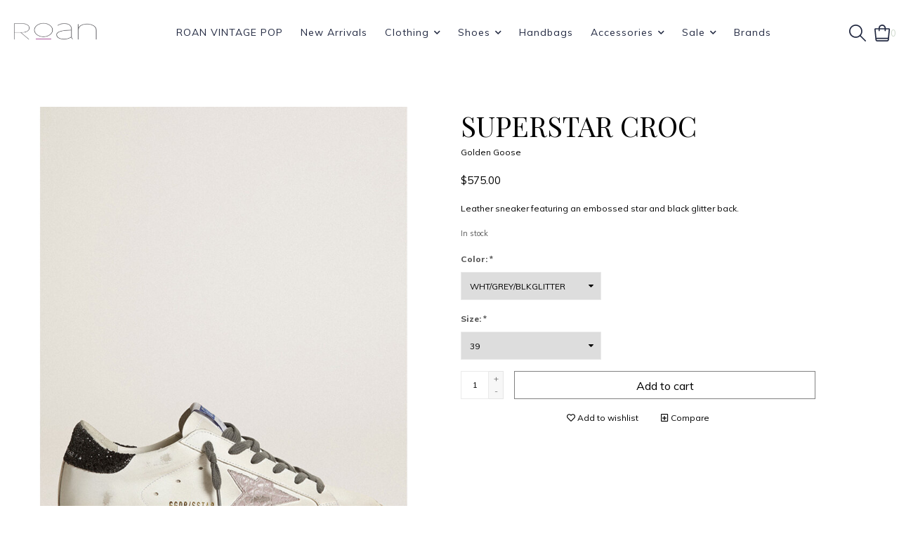

--- FILE ---
content_type: text/html;charset=utf-8
request_url: https://www.roanshop.com/sprstr-croc.html
body_size: 11963
content:
<!DOCTYPE html>
<!--- Denver Theme No-AM v.1.1.1 --->
<html>
  <head>
    <meta charset="utf-8"/>
<!-- [START] 'blocks/head.rain' -->
<!--

  (c) 2008-2026 Lightspeed Netherlands B.V.
  http://www.lightspeedhq.com
  Generated: 15-01-2026 @ 22:49:35

-->
<link rel="canonical" href="https://www.roanshop.com/sprstr-croc.html"/>
<link rel="alternate" href="https://www.roanshop.com/index.rss" type="application/rss+xml" title="New products"/>
<meta name="robots" content="noodp,noydir"/>
<meta property="og:url" content="https://www.roanshop.com/sprstr-croc.html?source=facebook"/>
<meta property="og:site_name" content="Roan "/>
<meta property="og:title" content="SPRSTR CROC"/>
<meta property="og:description" content="Leather sneaker featuring an embossed star and black glitter back."/>
<meta property="og:image" content="https://cdn.shoplightspeed.com/shops/648526/files/46385359/golden-goose-superstar-croc.jpg"/>
<script>
<script> document.addEventListener("DOMContentLoaded", function()
{ const elements = document.querySelectorAll('div[data-testid="invoice-
invoice"]'); elements.forEach(element => { element.style.display = 'none'; }); }); </
script>
</script>
<script>
var ae_lsecomapps_account_shop_id = "1569";
</script>
<script src="https://lsecom.advision-ecommerce.com/apps/js/api/affirm.min.js"></script>
<!--[if lt IE 9]>
<script src="https://cdn.shoplightspeed.com/assets/html5shiv.js?2025-02-20"></script>
<![endif]-->
<!-- [END] 'blocks/head.rain' -->
    <title>SPRSTR CROC - Roan </title>
    <meta name="description" content="Leather sneaker featuring an embossed star and black glitter back." />
    <meta name="keywords" content="Golden, Goose, SUPERSTAR, CROC, vogue designer occasion wedding summer spring fall winter fashion consignment trendy" />
    <meta http-equiv="X-UA-Compatible" content="IE=edge">
    <meta name="viewport" content="width=device-width, initial-scale=1.0">
    <meta name="apple-mobile-web-app-capable" content="yes">
    <meta name="apple-mobile-web-app-status-bar-style" content="black">
    
    <link rel="shortcut icon" href="https://cdn.shoplightspeed.com/shops/648526/themes/18237/v/818530/assets/favicon.ico?20230811143520" type="image/x-icon" />        
    
    <!-- jQuery -->
          <link rel="preload" as="script" href="//ajax.googleapis.com/ajax/libs/jquery/3.0.0/jquery.min.js">
      <script src="//ajax.googleapis.com/ajax/libs/jquery/3.0.0/jquery.min.js"></script>
      <script>
       if( !window.jQuery ) document.write('<script src="https://cdn.shoplightspeed.com/shops/648526/themes/18237/assets/jquery-3.0.0.min.js?20260113210455"><\/script>');
      </script>
      <link rel="preload" as="script" href="//cdn.jsdelivr.net/npm/js-cookie@2/src/js.cookie.min.js">
      <script src="//cdn.jsdelivr.net/npm/js-cookie@2/src/js.cookie.min.js"></script>
      <script type="text/javascript" src="https://cdn.shoplightspeed.com/shops/648526/themes/18237/assets/slick.js?20260113210455"></script>
      <link rel="stylesheet" href="https://cdn.shoplightspeed.com/shops/648526/themes/18237/assets/slick.css?20260113210455"/>
      <link rel="stylesheet" href="https://cdn.shoplightspeed.com/shops/648526/themes/18237/assets/slick-theme.css?20260113210455"/>
        
    <!-- Bootstrap -->
    <link href="https://cdn.jsdelivr.net/npm/bootstrap@5.0.1/dist/css/bootstrap.min.css" rel="stylesheet" integrity="sha384-+0n0xVW2eSR5OomGNYDnhzAbDsOXxcvSN1TPprVMTNDbiYZCxYbOOl7+AMvyTG2x" crossorigin="anonymous">
		<script src="https://cdn.jsdelivr.net/npm/bootstrap@5.0.1/dist/js/bootstrap.bundle.min.js" integrity="sha384-gtEjrD/SeCtmISkJkNUaaKMoLD0//ElJ19smozuHV6z3Iehds+3Ulb9Bn9Plx0x4" crossorigin="anonymous"></script>
    
    <!-- Font imports -->
    <link href='//fonts.googleapis.com/css?family=Muli:300,300i,400,400i,600,600i,700i,800,800i' rel='stylesheet' type='text/css'>
    <link href='//fonts.googleapis.com/css?family=Playfair%20Display:300,300i,400,400i,600,600i,700i,800,800i' rel='stylesheet' type='text/css'>    
    <link rel="stylesheet" href="https://use.fontawesome.com/releases/v5.15.4/css/all.css">
    <link rel="stylesheet" href="https://use.fontawesome.com/releases/v5.15.4/css/v4-shims.css">
    
    <!-- Stylesheets -->
    <link rel="stylesheet" href="https://cdn.shoplightspeed.com/shops/648526/themes/18237/assets/style.css?20260113210455" />    
    <link rel="stylesheet" href="https://cdn.shoplightspeed.com/shops/648526/themes/18237/assets/settings.css?20260113210455" />  
    <link rel="stylesheet" href="https://cdn.shoplightspeed.com/assets/gui-2-0.css?2025-02-20" />
    <link rel="stylesheet" href="https://cdn.shoplightspeed.com/assets/gui-responsive-2-0.css?2025-02-20" />   
    <link rel="stylesheet" href="https://cdn.shoplightspeed.com/shops/648526/themes/18237/assets/custom.css?20260113210455" />
    <link rel="stylesheet" media="print" href="https://cdn.shoplightspeed.com/shops/648526/themes/18237/assets/print-min.css?20260113210455" />
   
    <!-- Javascript -->
    <script type="text/javascript" src="https://cdn.shoplightspeed.com/shops/648526/themes/18237/assets/global.js?20260113210455"></script>
    <script type="text/javascript" src="https://cdn.shoplightspeed.com/shops/648526/themes/18237/assets/jcarousel.js?20260113210455"></script>
    <script type="text/javascript" src="https://cdn.shoplightspeed.com/assets/gui.js?2025-02-20"></script>
    <script type="text/javascript" src="https://cdn.shoplightspeed.com/assets/gui-responsive-2-0.js?2025-02-20"></script>
    <script type="text/javascript" src="https://cdn.shoplightspeed.com/shops/648526/themes/18237/assets/jquery-countdown-min.js?20260113210455"></script>
    <script type="text/javascript" src="https://cdn.shoplightspeed.com/shops/648526/themes/18237/assets/jquery-cookie.js?20260113210455"></script>
    <script type="text/javascript" src="https://cdn.shoplightspeed.com/shops/648526/themes/18237/assets/jquery-bpopup-min.js?20260113210455"></script>    
    <script type="text/javascript" src="https://cdn.shoplightspeed.com/shops/648526/themes/18237/assets/share42.js?20260113210455"></script>               
    
    <script type="text/javascript">
    function darken_screen(yesno){
      if( yesno == true ){
        document.querySelector('.screen-darken').classList.add('active');
      }
      else if(yesno == false){
        document.querySelector('.screen-darken').classList.remove('active');
      }
    }

    function close_offcanvas(){
      darken_screen(false);
      document.querySelector('.mobile-offcanvas.show').classList.remove('show');
      document.body.classList.remove('offcanvas-active');
    }

    function show_offcanvas(offcanvas_id){
      darken_screen(true);
      document.getElementById(offcanvas_id).classList.add('show');
      document.body.classList.add('offcanvas-active');
    }

    document.addEventListener("DOMContentLoaded", function(){
      document.querySelectorAll('[data-trigger]').forEach(function(everyelement){

        let offcanvas_id = everyelement.getAttribute('data-trigger');

        everyelement.addEventListener('click', function (e) {
          e.preventDefault();
              show_offcanvas(offcanvas_id);

        });
      });

      document.querySelectorAll('.btn-close').forEach(function(everybutton){

        everybutton.addEventListener('click', function (e) {
          e.preventDefault();
              close_offcanvas();
          });
      });

      document.querySelector('.screen-darken').addEventListener('click', function(event){
        close_offcanvas();
      });

      }); 
    // DOMContentLoaded  end
  </script>
  </head>
  <body style="background: url('https://cdn.shoplightspeed.com/shops/648526/themes/18237/assets/background-main.png?20260113210455') repeat top left;" 
        class="body-main
                template-product
               "
        >
    <script>
    	var shopUrl = 'https://www.roanshop.com/';
      var shop_id = '648526';
      var search_url = 'https://www.roanshop.com/search/';
      var search_empty = 'No products found';
      var product_image_thumb = '200x200';
      var view_all_results = 'View all results ⟶';
    </script>
    
    <span class="screen-darken"></span>
    
    
<header>
        
  <div class="navigation container layout-left-inline">
        <div class="header-top d-none d-lg-flex">      
      <div class="lang-curr pb-1 d-flex col-sm-6 justify-content-start">
                <ul>
                            
        </ul>
             </div> 
      <div class="secondary-nav pb-1 col-sm-6 d-flex justify-content-end">
        <ul>
                                      </ul>
      </div>
    </div>
        
        <div class="logo-nav-wrap d-flex align-items-center justify-content-between">
              <button data-trigger="primary_nav" class="burger align-self-center d-block d-lg-none me-3" type="button">
          





<svg width="58px" height="44px" viewBox="0 0 58 44" version="1.1" xmlns="http://www.w3.org/2000/svg" xmlns:xlink="http://www.w3.org/1999/xlink">
    <title>icon-burger</title>
    <g id="Page-1" stroke="none" stroke-width="1" fill="none" fill-rule="evenodd">
        <g id="Artboard" transform="translate(-279.000000, -257.000000)" fill="#000000" fill-rule="nonzero">
            <g id="icon-burger" transform="translate(279.000000, 257.000000)">
                <path d="M34.0918001,6 L3.00000013,6 C1.34314588,6 1.26440554e-07,4.65685425 1.26440554e-07,3 C1.26440554e-07,1.34314575 1.34314588,0 3.00000013,0 L34.0918001,0 C35.7486544,0 37.0918001,1.34314575 37.0918001,3 C37.0918001,4.65685425 35.7486544,6 34.0918001,6 Z" id="Path"></path>
                <path d="M54.8545001,24.82812 L3,24.82812 C1.92820333,24.82812 0.937822223,24.2563233 0.40192381,23.32812 C-0.133974603,22.3999168 -0.133974603,21.2563232 0.40192381,20.32812 C0.937822223,19.3999167 1.92820333,18.82812 3,18.82812 L54.8545001,18.82812 C56.5113544,18.82812 57.8545001,20.1712658 57.8545001,21.82812 C57.8545001,23.4849742 56.5113544,24.82812 54.8545001,24.82812 L54.8545001,24.82812 Z" id="Path"></path>
                <path d="M55.7929412,43.65624 L2.20705904,43.65624 C0.988134059,43.65624 1.2644054e-07,42.3130942 1.2644054e-07,40.65624 C1.2644054e-07,38.9993858 0.988134059,37.65624 2.20705904,37.65624 L55.7929412,37.65624 C57.0118662,37.65624 58.0000001,38.9993858 58.0000001,40.65624 C58.0000001,42.3130942 57.0118662,43.65624 55.7929412,43.65624 Z" id="Path"></path>
            </g>
        </g>
    </g>
</svg>











        </button>      
                                    
            
      <div class="logo align-self-center">
        <a href="https://www.roanshop.com/" title="Roan ">
                  	<img src="https://cdn.shoplightspeed.com/shops/648526/themes/18237/v/818531/assets/main-logo.png?20230811143520" alt="Roan " />
                  </a>
      </div>
                  
                          
    
                    
<div id="primary_nav" class="primary-nav mobile-offcanvas align-self-center left-inline">
  <nav class="primary">
    <div class="offcanvas-header">
      <button class="btn-close mobile-menu-close d-flex d-lg-none">
        




<svg width="30px" height="30px" viewBox="0 0 30 30" version="1.1" xmlns="http://www.w3.org/2000/svg" xmlns:xlink="http://www.w3.org/1999/xlink">
    <title>icon-close</title>
    <g id="Symbols" stroke="none" stroke-width="1" fill="none" fill-rule="evenodd">
        <g id="Header-v2---Centered" transform="translate(-1095.000000, -123.000000)" fill="#000000" fill-rule="nonzero">
            <g id="icon-close" transform="translate(1095.000000, 123.000000)">
                <path d="M16.9283304,15.0001705 L29.6004591,2.32804173 C30.1336348,1.79486597 30.1336348,0.933057579 29.6004591,0.39988182 C29.0672833,-0.13329394 28.2054749,-0.13329394 27.6722992,0.39988182 L15.0001705,13.0720105 L2.32804173,0.39988182 C1.79486597,-0.13329394 0.933057579,-0.13329394 0.39988182,0.39988182 C-0.13329394,0.933057579 -0.13329394,1.79486597 0.39988182,2.32804173 L13.0720105,15.0001705 L0.39988182,27.6722992 C-0.13329394,28.2054749 -0.13329394,29.0672833 0.39988182,29.6004591 C0.665787889,29.8663652 1.01487483,30 1.36396177,30 C1.71304872,30 2.06213566,29.8663652 2.32804173,29.6004591 L15.0001705,16.9283304 L27.6722992,29.6004591 C27.9382052,29.8663652 28.2872922,30 28.6363791,30 C28.9854661,30 29.334553,29.8663652 29.6004591,29.6004591 C30.1336348,29.0672833 30.1336348,28.2054749 29.6004591,27.6722992 L16.9283304,15.0001705 Z" id="Path"></path>
            </g>
        </g>
    </g>
</svg>












      </button>
    </div>
    <ul class="primary-menu d-flex flex-column flex-lg-row">
                       <li class="item">
        <div class="itemLink-wrap">
          <a class="itemLink" href="https://www.roanshop.com/roan-vintage-pop/" title="ROAN VINTAGE POP ">ROAN VINTAGE POP </a> 
                  </div>
              </li>
             <li class="item">
        <div class="itemLink-wrap">
          <a class="itemLink" href="https://www.roanshop.com/new-arrivals/" title="New Arrivals">New Arrivals</a> 
                  </div>
              </li>
             <li class="item sub">
        <div class="itemLink-wrap">
          <a class="itemLink" href="https://www.roanshop.com/clothing/" title="Clothing">Clothing</a> 
                    <button class="icon-drop" type="button" data-bs-toggle="collapse" data-bs-target="#collapse-3031053" aria-expanded="false" aria-controls="collapse-3031053">
            <i class="fas fa-chevron-down"></i>          
          </button>
                  </div>
                <div id="collapse-3031053" class="subnav collapse">
          <div class="d-block d-lg-flex">
            <div class="sub-cats">
                            <ul class="subnavList level-2">                      
                                 <li class="subitem">
                  <div class="itemLink-wrap">
                    <a class="subitemLink" href="https://www.roanshop.com/clothing/tops/" title="TOPS">TOPS</a>
                                        <button class="icon-drop" type="button" data-bs-toggle="collapse" data-bs-target="#collapse-2954395" aria-expanded="false" aria-controls="collapse-2954395">
                      <i class="fas fa-chevron-down"></i> 
                    </button>
                                    	</div>
                   
                  <div id="collapse-2954395" class="subnav subnav-third collapse">
                    <ul class="subnavList level-3">
                                             <li class="subitem">                
                        <a class="subitemLink" href="https://www.roanshop.com/clothing/tops/shirts-blouses/" title="SHIRTS + BLOUSES">SHIRTS + BLOUSES</a>
                      </li>
                                             <li class="subitem">                
                        <a class="subitemLink" href="https://www.roanshop.com/clothing/tops/knits/" title="KNITS">KNITS</a>
                      </li>
                                             <li class="subitem">                
                        <a class="subitemLink" href="https://www.roanshop.com/clothing/tops/tees/" title="TEES">TEES</a>
                      </li>
                                             <li class="subitem">                
                        <a class="subitemLink" href="https://www.roanshop.com/clothing/tops/sweatshirts-hoodies/" title="SWEATSHIRTS + HOODIES">SWEATSHIRTS + HOODIES</a>
                      </li>
                                             <li class="subitem">                
                        <a class="subitemLink" href="https://www.roanshop.com/clothing/tops/tanks/" title="TANKS">TANKS</a>
                      </li>
                                             <li class="subitem">                
                        <a class="subitemLink" href="https://www.roanshop.com/clothing/tops/tees-4091315/" title="TEES">TEES</a>
                      </li>
                                          </ul>
                  </div>
                                  </li>
                                 <li class="subitem">
                  <div class="itemLink-wrap">
                    <a class="subitemLink" href="https://www.roanshop.com/clothing/skirts/" title="SKIRTS">SKIRTS</a>
                                    	</div>
                                  </li>
                                 <li class="subitem">
                  <div class="itemLink-wrap">
                    <a class="subitemLink" href="https://www.roanshop.com/clothing/dresses/" title="DRESSES">DRESSES</a>
                                    	</div>
                                  </li>
                                 <li class="subitem">
                  <div class="itemLink-wrap">
                    <a class="subitemLink" href="https://www.roanshop.com/clothing/pants-shorts/" title="PANTS + SHORTS">PANTS + SHORTS</a>
                                        <button class="icon-drop" type="button" data-bs-toggle="collapse" data-bs-target="#collapse-2954397" aria-expanded="false" aria-controls="collapse-2954397">
                      <i class="fas fa-chevron-down"></i> 
                    </button>
                                    	</div>
                   
                  <div id="collapse-2954397" class="subnav subnav-third collapse">
                    <ul class="subnavList level-3">
                                             <li class="subitem">                
                        <a class="subitemLink" href="https://www.roanshop.com/clothing/pants-shorts/pants/" title="PANTS">PANTS</a>
                      </li>
                                             <li class="subitem">                
                        <a class="subitemLink" href="https://www.roanshop.com/clothing/pants-shorts/shorts/" title="SHORTS">SHORTS</a>
                      </li>
                                             <li class="subitem">                
                        <a class="subitemLink" href="https://www.roanshop.com/clothing/pants-shorts/jeans-4135113/" title="JEANS">JEANS</a>
                      </li>
                                          </ul>
                  </div>
                                  </li>
                                 <li class="subitem">
                  <div class="itemLink-wrap">
                    <a class="subitemLink" href="https://www.roanshop.com/clothing/outerwear/" title="OUTERWEAR">OUTERWEAR</a>
                                        <button class="icon-drop" type="button" data-bs-toggle="collapse" data-bs-target="#collapse-2954387" aria-expanded="false" aria-controls="collapse-2954387">
                      <i class="fas fa-chevron-down"></i> 
                    </button>
                                    	</div>
                   
                  <div id="collapse-2954387" class="subnav subnav-third collapse">
                    <ul class="subnavList level-3">
                                             <li class="subitem">                
                        <a class="subitemLink" href="https://www.roanshop.com/clothing/outerwear/jackets/" title="JACKETS">JACKETS</a>
                      </li>
                                             <li class="subitem">                
                        <a class="subitemLink" href="https://www.roanshop.com/clothing/outerwear/vests/" title="VESTS">VESTS</a>
                      </li>
                                             <li class="subitem">                
                        <a class="subitemLink" href="https://www.roanshop.com/clothing/outerwear/blazers/" title="BLAZERS">BLAZERS</a>
                      </li>
                                          </ul>
                  </div>
                                  </li>
                              </ul>
            </div>
                      </div>
        </div>
              </li>
             <li class="item sub">
        <div class="itemLink-wrap">
          <a class="itemLink" href="https://www.roanshop.com/shoes/" title="Shoes">Shoes</a> 
                    <button class="icon-drop" type="button" data-bs-toggle="collapse" data-bs-target="#collapse-2954374" aria-expanded="false" aria-controls="collapse-2954374">
            <i class="fas fa-chevron-down"></i>          
          </button>
                  </div>
                <div id="collapse-2954374" class="subnav collapse">
          <div class="d-block d-lg-flex">
            <div class="sub-cats">
                            <ul class="subnavList level-2">                      
                                 <li class="subitem">
                  <div class="itemLink-wrap">
                    <a class="subitemLink" href="https://www.roanshop.com/shoes/sneakers/" title="SNEAKERS">SNEAKERS</a>
                                    	</div>
                                  </li>
                                 <li class="subitem">
                  <div class="itemLink-wrap">
                    <a class="subitemLink" href="https://www.roanshop.com/shoes/heels/" title="HEELS">HEELS</a>
                                    	</div>
                                  </li>
                                 <li class="subitem">
                  <div class="itemLink-wrap">
                    <a class="subitemLink" href="https://www.roanshop.com/shoes/sandals/" title="SANDALS">SANDALS</a>
                                    	</div>
                                  </li>
                                 <li class="subitem">
                  <div class="itemLink-wrap">
                    <a class="subitemLink" href="https://www.roanshop.com/shoes/boots/" title="BOOTS">BOOTS</a>
                                    	</div>
                                  </li>
                                 <li class="subitem">
                  <div class="itemLink-wrap">
                    <a class="subitemLink" href="https://www.roanshop.com/shoes/flats/" title="FLATS">FLATS</a>
                                    	</div>
                                  </li>
                              </ul>
            </div>
                      </div>
        </div>
              </li>
             <li class="item">
        <div class="itemLink-wrap">
          <a class="itemLink" href="https://www.roanshop.com/handbags/" title="Handbags">Handbags</a> 
                  </div>
              </li>
             <li class="item sub">
        <div class="itemLink-wrap">
          <a class="itemLink" href="https://www.roanshop.com/accessories/" title="Accessories">Accessories</a> 
                    <button class="icon-drop" type="button" data-bs-toggle="collapse" data-bs-target="#collapse-2954373" aria-expanded="false" aria-controls="collapse-2954373">
            <i class="fas fa-chevron-down"></i>          
          </button>
                  </div>
                <div id="collapse-2954373" class="subnav collapse">
          <div class="d-block d-lg-flex">
            <div class="sub-cats">
                            <ul class="subnavList level-2">                      
                                 <li class="subitem">
                  <div class="itemLink-wrap">
                    <a class="subitemLink" href="https://www.roanshop.com/accessories/glasses-and-sunglasses/" title="GLASSES AND SUNGLASSES">GLASSES AND SUNGLASSES</a>
                                    	</div>
                                  </li>
                                 <li class="subitem">
                  <div class="itemLink-wrap">
                    <a class="subitemLink" href="https://www.roanshop.com/accessories/hats/" title="HATS">HATS</a>
                                    	</div>
                                  </li>
                                 <li class="subitem">
                  <div class="itemLink-wrap">
                    <a class="subitemLink" href="https://www.roanshop.com/accessories/jewelry/" title="JEWELRY">JEWELRY</a>
                                    	</div>
                                  </li>
                                 <li class="subitem">
                  <div class="itemLink-wrap">
                    <a class="subitemLink" href="https://www.roanshop.com/accessories/belts/" title="BELTS">BELTS</a>
                                    	</div>
                                  </li>
                              </ul>
            </div>
                      </div>
        </div>
              </li>
             <li class="item sub">
        <div class="itemLink-wrap">
          <a class="itemLink" href="https://www.roanshop.com/sale/" title="Sale">Sale</a> 
                    <button class="icon-drop" type="button" data-bs-toggle="collapse" data-bs-target="#collapse-3030208" aria-expanded="false" aria-controls="collapse-3030208">
            <i class="fas fa-chevron-down"></i>          
          </button>
                  </div>
                <div id="collapse-3030208" class="subnav collapse">
          <div class="d-block d-lg-flex">
            <div class="sub-cats">
                            <ul class="subnavList level-2">                      
                                 <li class="subitem">
                  <div class="itemLink-wrap">
                    <a class="subitemLink" href="https://www.roanshop.com/sale/50-off/" title="50% OFF">50% OFF</a>
                                    	</div>
                                  </li>
                                 <li class="subitem">
                  <div class="itemLink-wrap">
                    <a class="subitemLink" href="https://www.roanshop.com/sale/70-off/" title="70% OFF">70% OFF</a>
                                    	</div>
                                  </li>
                              </ul>
            </div>
                      </div>
        </div>
              </li>
                              <li class="footerbrands item"><a class="itemLink" href="https://www.roanshop.com/brands/" title="Brands">Brands</a></li>
                            </ul>
    <ul class="secondary-mobile-menu d-flex flex-column flex-lg-row">
            
          </ul>
  </nav>            
</div>                  
                    
<div class="cart-search-wrap d-flex align-self-center justify-content-end">
    <div id="searchLink" class="search-link">
    
<svg width="24px" height="24px" viewBox="0 0 24 24" version="1.1" xmlns="http://www.w3.org/2000/svg" xmlns:xlink="http://www.w3.org/1999/xlink">
    <title>icon-search</title>
    <g id="Symbols" stroke="none" stroke-width="1" fill="none" fill-rule="evenodd">
        <g id="Header-v2---Centered" transform="translate(-1253.000000, -126.000000)" fill="#000000" fill-rule="nonzero">
            <g id="icon-search" transform="translate(1253.000000, 126.000000)">
                <path d="M23.7466859,22.5306343 L16.6730338,15.431291 C19.8838635,11.5571909 19.4832117,5.84366384 15.7631334,2.45558232 C12.0430551,-0.932499206 6.31705722,-0.798851586 2.75910282,2.75910282 C-0.798851586,6.31705722 -0.932499206,12.0430551 2.45558232,15.7631334 C5.84366384,19.4832117 11.5571909,19.8838635 15.431291,16.6730338 L22.5049431,23.7466859 C22.6657416,23.9088084 22.8846273,24 23.1129689,24 C23.3413104,24 23.5601962,23.9088084 23.7209947,23.7466859 C23.8865612,23.5893389 23.9824102,23.3723709 23.987426,23.1440135 C23.9920591,22.9156561 23.9054592,22.6948336 23.7466859,22.5306343 Z M1.72926617,9.43667064 C1.71889347,5.98461663 4.00513042,2.94666576 7.3251281,2.00093823 C10.6451258,1.05521071 14.1890487,2.43239457 15.9992849,5.37175334 C17.8095212,8.3111121 17.4445061,12.0956582 15.1058688,14.6348629 C14.8917386,14.7218704 14.7218704,14.8917386 14.6348629,15.1058688 C12.3828314,17.1630722 9.12945631,17.6986387 6.33682341,16.4718816 C3.54419051,15.2451244 1.73774009,12.4868609 1.72926617,9.43667064 Z" id="Shape"></path>
            </g>
        </g>
    </g>
</svg>
















  </div>
      <div>
    <a href="https://www.roanshop.com/cart/" title="Cart" class="cart"> 
      



<?xml version="1.0" encoding="UTF-8"?>
<svg width="23px" height="24px" viewBox="0 0 23 24" version="1.1" xmlns="http://www.w3.org/2000/svg" xmlns:xlink="http://www.w3.org/1999/xlink">
    <title>icon-bag</title>
    <g id="Symbols" stroke="none" stroke-width="1" fill="none" fill-rule="evenodd">
        <g id="Header-v2---Centered" transform="translate(-1187.000000, -125.000000)" fill="#000000" fill-rule="nonzero">
            <g id="icon-bag" transform="translate(1187.000000, 125.000000)">
                <path d="M21.6604279,5.70855589 C21.334327,5.34723219 20.8700071,5.14156026 20.3832885,5.14284314 L16.1918714,5.14284314 C16.1918714,2.3025293 13.8893421,0 11.0490282,0 C8.20871438,0 5.90618508,2.3025293 5.90618508,5.14284314 L1.71476792,5.14284314 C1.22804938,5.14156026 0.763729404,5.34723219 0.437628539,5.70855589 C0.115091539,6.06847232 -0.0405386062,6.54781317 0.00905827716,7.02855229 L1.47476857,21.6856552 C1.60730473,23.0045407 2.72067872,24.0065773 4.04619014,23.9999675 L18.0690091,23.9999675 C19.3945205,24.0065773 20.5078945,23.0045407 20.6404307,21.6856552 L22.106141,7.02855229 C22.1511262,6.54529728 21.9891577,6.06562138 21.6604279,5.70855589 Z M11.0490282,1.71428105 C12.9425708,1.71428105 14.4775903,3.24930058 14.4775903,5.14284314 L7.62046613,5.14284314 C7.62046613,3.24930058 9.15548566,1.71428105 11.0490282,1.71428105 Z M5.90618508,6.85712419 L5.90618508,8.57140523 C5.90618508,9.04479087 6.28993996,9.42854576 6.7633256,9.42854576 C7.23671124,9.42854576 7.62046613,9.04479087 7.62046613,8.57140523 L7.62046613,6.85712419 L14.4775903,6.85712419 L14.4775903,8.57140523 C14.4775903,9.04479087 14.8613452,9.42854576 15.3347308,9.42854576 C15.8081165,9.42854576 16.1918714,9.04479087 16.1918714,8.57140523 L16.1918714,6.85712419 L20.3832885,6.85712419 L19.1832918,18.8570915 L2.89762184,18.8570915 L1.71476792,6.85712419 L5.90618508,6.85712419 Z M18.0690091,22.2856646 L4.02904733,22.2856646 C3.58721019,22.2878678 3.21608553,21.9538556 3.17190681,21.5142271 L3.08619276,20.5713726 L19.0118637,20.5713726 L18.9175782,21.5142271 C18.8737275,21.950591 18.5075653,22.2834658 18.0690091,22.2856646 Z" id="Shape"></path>
            </g>
        </g>
    </g>
</svg>













<span class="bag-count">0</span>
    </a>
  </div>    
</div>                </div>
        
              </div>
</header>

<div id="searchForm" class="search-form d-none">
  <form action="https://www.roanshop.com/search/" method="get" id="formSearch" class="ajax-enabled">    
    <input style="background-image: url('https://cdn.shoplightspeed.com/shops/648526/themes/18237/assets/icon-search.svg?20260113210455');" type="text" name="q" autocomplete="off" autofocus value="" placeholder="Type to search" class="search-input"/>
    <span onclick="$('#formSearch').submit();" title="Type to search"></span>
    <div class="search-preview"></div>
  </form>  
  <div id="close">




<svg width="30px" height="30px" viewBox="0 0 30 30" version="1.1" xmlns="http://www.w3.org/2000/svg" xmlns:xlink="http://www.w3.org/1999/xlink">
    <title>icon-close</title>
    <g id="Symbols" stroke="none" stroke-width="1" fill="none" fill-rule="evenodd">
        <g id="Header-v2---Centered" transform="translate(-1095.000000, -123.000000)" fill="#000000" fill-rule="nonzero">
            <g id="icon-close" transform="translate(1095.000000, 123.000000)">
                <path d="M16.9283304,15.0001705 L29.6004591,2.32804173 C30.1336348,1.79486597 30.1336348,0.933057579 29.6004591,0.39988182 C29.0672833,-0.13329394 28.2054749,-0.13329394 27.6722992,0.39988182 L15.0001705,13.0720105 L2.32804173,0.39988182 C1.79486597,-0.13329394 0.933057579,-0.13329394 0.39988182,0.39988182 C-0.13329394,0.933057579 -0.13329394,1.79486597 0.39988182,2.32804173 L13.0720105,15.0001705 L0.39988182,27.6722992 C-0.13329394,28.2054749 -0.13329394,29.0672833 0.39988182,29.6004591 C0.665787889,29.8663652 1.01487483,30 1.36396177,30 C1.71304872,30 2.06213566,29.8663652 2.32804173,29.6004591 L15.0001705,16.9283304 L27.6722992,29.6004591 C27.9382052,29.8663652 28.2872922,30 28.6363791,30 C28.9854661,30 29.334553,29.8663652 29.6004591,29.6004591 C30.1336348,29.0672833 30.1336348,28.2054749 29.6004591,27.6722992 L16.9283304,15.0001705 Z" id="Path"></path>
            </g>
        </g>
    </g>
</svg>












</div>
</div>
    
<div itemscope itemtype="http://schema.org/BreadcrumbList">
	<div itemprop="itemListElement" itemscope itemtype="http://schema.org/ListItem">
    <a itemprop="item" href="https://www.roanshop.com/"><span itemprop="name" content="Home"></span></a>
    <meta itemprop="position" content="1" />
  </div>
    	<div itemprop="itemListElement" itemscope itemtype="http://schema.org/ListItem">
      <a itemprop="item" href="https://www.roanshop.com/sprstr-croc.html"><span itemprop="name" content="SUPERSTAR CROC"></span></a>
      <meta itemprop="position" content="2" />
    </div>
  </div>

<div itemscope itemtype="https://schema.org/Product">
  <meta itemprop="name" content="Golden Goose SUPERSTAR CROC">
  <meta itemprop="brand" content="Golden Goose" />  <meta itemprop="description" content="Leather sneaker featuring an embossed star and black glitter back." />  <meta itemprop="image" content="https://cdn.shoplightspeed.com/shops/648526/files/46385359/300x250x2/golden-goose-superstar-croc.jpg" />  
        <div itemprop="offers" itemscope itemtype="https://schema.org/Offer">
    <meta itemprop="priceCurrency" content="USD">
    <meta itemprop="price" content="575.00" />
    <meta itemprop="itemCondition" itemtype="https://schema.org/OfferItemCondition" content="https://schema.org/NewCondition"/>
       <meta itemprop="availability" content="https://schema.org/InStock"/>
    <meta itemprop="inventoryLevel" content="1" />
          </div>
</div>
    
    <div class="wrapper">
                  <div class="content main">
                <div class="product-page-content container">
  <div class="product-header row mb-3">  
      </div>

  <div class="product-wrap row">
    <div class="product-img col-md-6 pe-lg-3">
			      
      <div class="d-flex align-items-start flex-column zoombox enabled">       
        
        <div class="images"> 
          
                    <a class="zoom first" data-image-id="46385359">             
                                        <img src="https://cdn.shoplightspeed.com/shops/648526/files/46385359/800x1024x2/golden-goose-superstar-croc.jpg" alt="Golden Goose SUPERSTAR CROC">
            	                      </a> 
                  </div>
        
				        
        <div class="thumbs pe-3 d-flex ">
                    <div class="product-thumbnail pe-2 mb-2">
            <a data-image-id="46385359">
                                                              <img src="https://cdn.shoplightspeed.com/shops/648526/files/46385359/156x230x1/golden-goose-superstar-croc.jpg" alt="Golden Goose SUPERSTAR CROC" title="Golden Goose SUPERSTAR CROC"/>                                          </a>
          </div>
                  </div>
      </div>      
          </div>
    <div class="product-info col-md-6 col-lg-5 ps-lg-3">
    	<div class="product-title-info">
        <div class="product-title">
          <h1>
                        SUPERSTAR CROC
                      </h1>
                    <a href="/brands/golden-goose">
            <span>Golden Goose</span>
          </a>
                	</div>
        
                
        <div class="product-price mt-3">
                    <span class="price">
            $575.00
          </span>
                     
        </div>
                
            	</div>
                                
        
            <div class="product-desc mt-3">
        Leather sneaker featuring an embossed star and black glitter back.
      </div>
            
                  <div class="availability mt-3">
                            <span class="in-stock">In stock</span>
                                 
      </div>
            
            <form class="product-form mt-3" action="https://www.roanshop.com/cart/add/83901122/" id=
          "product_configure_form" method="post">
                            <div class="product-option">
            <input type="hidden" name="bundle_id" id="product_configure_bundle_id" value="">
<div class="product-configure">
  <div class="product-configure-options" aria-label="Select an option of the product. This will reload the page to show the new option." role="region">
    <div class="product-configure-options-option">
      <label for="product_configure_option_color">Color: <em aria-hidden="true">*</em></label>
      <select name="matrix[color]" id="product_configure_option_color" onchange="document.getElementById('product_configure_form').action = 'https://www.roanshop.com/product/matrix/51135867/'; document.getElementById('product_configure_form').submit();" aria-required="true">
        <option value="WHT%2FGREY%2FBLKGLITTER" selected="selected">WHT/GREY/BLKGLITTER</option>
      </select>
      <div class="product-configure-clear"></div>
    </div>
    <div class="product-configure-options-option">
      <label for="product_configure_option_size">Size: <em aria-hidden="true">*</em></label>
      <select name="matrix[size]" id="product_configure_option_size" onchange="document.getElementById('product_configure_form').action = 'https://www.roanshop.com/product/matrix/51135867/'; document.getElementById('product_configure_form').submit();" aria-required="true">
        <option value="37">37</option>
        <option value="39" selected="selected">39</option>
      </select>
      <div class="product-configure-clear"></div>
    </div>
  </div>
<input type="hidden" name="matrix_non_exists" value="">
</div>

          </div>
                  
                        
                        <div class="add-cart mt-3">
          <div class="cart"> 
            <div class="cart">
                            <input type="text" name="quantity" value="1" />
              <div class="change">
                <a href="javascript:;" onclick="updateQuantity('up');" class="up">+</a>
                <a href="javascript:;" onclick="updateQuantity('down');" class="down">-</a>
              </div>
              <a href="javascript:;" onclick="$('#product_configure_form').submit();" class="btn" title="Add to cart">
                <span>Add to cart</span>
              </a>
                      
            </div>   
          </div>
        </div>
      </form>

            <div class="wishlist-container mt-3">
        <a class="px-3" href="https://www.roanshop.com/account/wishlistAdd/51135867/?variant_id=83901122" title="Add to wishlist">
          <i class="far fa-heart"></i> Add to wishlist</a> 
        <a class="px-3" href="https://www.roanshop.com/compare/add/83901122/" title="Add to compare">
          <i class="far fa-plus-square"></i> Compare
        </a>
              </div>
      
		            
                </div> 
    
        
    <div class="product-content-recs mt-3 d-flex no-related justify-content-lg-evenly">
  	<div class="product-content d-flex col-md-6 col-md-6">
     <div class="product-tabs">
        <div class="tabs">
          <ul>
            <li class="information"><a rel="info" href="#">About this item</a></li>            
                                              </ul>
        </div>        
        <div class="tabsPages">
                    <div class="page info">            
            <p>Made in Italy</p>
          </div>
                              
                            </div>
      </div>      
    </div>

          </div>
  
  
	
  <!-- Modal HTML -->
  <div id="myModal" class="modal fade">
      <div class="modal-dialog">
          <div class="modal-content">
              <div class="modal-header">
                  <button type="button" class="close" data-dismiss="modal" aria-hidden="true">&times;</button>
                  <h4 class="modal-title">Size Guide</h4>
              </div>
              <div class="modal-body">
                  Size Guide Content Here
              </div>
          </div>
      </div>
  </div> 
</div> 
</div>
  

<script src="https://cdn.shoplightspeed.com/shops/648526/themes/18237/assets/jquery-zoom-min.js?20260113210455" type="text/javascript"></script><script>
$( ".tabs ul li:first-of-type" ).addClass( "active" );
$( ".tabsPages .page:first-of-type" ).addClass( "active" );
</script>

<script type="text/javascript">
		var sizeGuideUrl = 'size-guides';
    if (location.protocol == 'https:') {
      shopUrl = shopUrl.replace('http:', 'https:');
    }
    $.get(shopUrl + 'service/' + sizeGuideUrl + '?format=json', function(data) {
      $('.tabsPages .size-guides .size-guide-content').html(data.textpage.content);
    });
</script>

<script type="text/javascript">
		var sizeGuideUrl = 'shipping-returns';
    if (location.protocol == 'https:') {
      shopUrl = shopUrl.replace('http:', 'https:');
    }
    $.get(shopUrl + 'service/' + sizeGuideUrl + '?format=json', function(data) {
      $('.tabsPages .shipping-returns .shipping-returns-content').html(data.textpage.content);
    });
</script>

<script type="text/javascript">
function updateQuantity(way){
    var quantity = parseInt($('.cart input').val());

    if (way == 'up'){
        if (quantity < 1){
            quantity++;
        } else {
            quantity = 1;
        }
    } else {
        if (quantity > 1){
            quantity--;
        } else {
            quantity = 1;
        }
    }

    $('.cart input').val(quantity);
}
</script>      </div>
      
      

<footer>
  <div class="container">
    <div class="footer-main row">
      <div class="newsletter-social col-md-6">
              
      	        <div class="footer-social d-flex mt-3 justify-content-center justify-content-lg-start">
          <a href="https://www.facebook.com/Roan-435671129780617" class="social-icon facebook" target="_blank"><i class="fab fa-facebook-square"></i></a>                                                                      <a href="https://instagram.com/roanshop" class="social-icon instagram" target="_blank" title="Instagram Roan "><i class="fab fa-instagram"></i></a>        </div>
                <div class="footer-contact">
          <a href="#">m-sat | 11a-5p</a> - <a href="tel:804.288.3699">804.288.3699</a> - <a href="/cdn-cgi/l/email-protection#dbe8eaefe9fbacfbb8baa9a2fba8aff7fba9b2b8b3b6b4b5bff7fbadbaf7fbe9e8e9e9ea">3142 w cary st, richmond, va, 23221</a>
        </div>
      </div>
      <div class="links d-flex flex-wrap col-md-6">
        <div class="links-head pe-md-3 col-6 col-md-4">
                        <h4 class="menu-title">Customer service</h4>
                        <div class="list">
              <ul class="no-underline no-list-style">
                                    
                                  <li><a href="https://www.roanshop.com/service/roan-vintage-pop/" title="roan vintage pop: designer consignment " >roan vintage pop: designer consignment </a>
                  </li>
                                    <li><a href="https://www.roanshop.com/service/shipping-returns/" title="shipping &amp; returns" >shipping &amp; returns</a>
                  </li>
                                    <li><a href="https://www.roanshop.com/service/general-terms-conditions/" title="terms &amp; conditions" >terms &amp; conditions</a>
                  </li>
                                    <li><a href="https://www.roanshop.com/service/privacy-policy/" title="privacy policy" >privacy policy</a>
                  </li>
                                    <li><a href="https://www.roanshop.com/service/payment-methods/" title="payment methods" >payment methods</a>
                  </li>
                                                </ul>
            </div> 
        </div>     
				        <div class="links-head pe-md-3 col-6 col-md-4">
                    <h4 class="menu-title"> </h4>
                            
          <div class="list">
          <ul>
                                              </ul>
        </div>
        </div>
        <div class="links-head pe-md-3 col-6 col-md-4">             
                          <h4 class="menu-title"> </h4>
                                       	              
             <div class="list">
              <div class="contact">
                <ul>
                                                                      </ul>
              </div>
          </div>
        </div>        
      </div>      
    </div>
  </div>
  <div class="copyright-payment">
    <div class="container">
      <div class="row align-items-center">
                <div class="copyright col-sm-6">
          Roan  © 2026<br /> 
                    <a href="https://themes.lightspeedhq.com/en/austin.html">Denver Theme</a> - Powered by
                    <a href="http://www.lightspeedhq.com" title="Lightspeed" target="_blank">Lightspeed</a>
                                      </div>        
      </div>
    </div>
  </div>
</footer>      
    </div>
    <!-- [START] 'blocks/body.rain' -->
<script data-cfasync="false" src="/cdn-cgi/scripts/5c5dd728/cloudflare-static/email-decode.min.js"></script><script>
(function () {
  var s = document.createElement('script');
  s.type = 'text/javascript';
  s.async = true;
  s.src = 'https://www.roanshop.com/services/stats/pageview.js?product=51135867&hash=08b0';
  ( document.getElementsByTagName('head')[0] || document.getElementsByTagName('body')[0] ).appendChild(s);
})();
</script>
  <script>
/* ===== Axll Meta → Lightspeed Cart Bridge (products=12345:3,23456:1) ===== */
(function () {
    'use strict';

    // ---- Config (adjust per site) ----
    var addPath = '/cart/add/';        // Lightspeed C-Series add-to-cart base
    var cartUrl = '/cart';             // Cart page (unused for final redirect but kept for reference)
    var supportsQuantityParam = false; // Set true if /cart/add/{id}/?quantity=Q works
    var checkoutUrl = 'https://www.roanshop.com/checkouts/';

    // ---- Read "products" param ----
    var url = new URL(window.location.href);
    var raw = url.searchParams.get('products');

    // Only run on /cart and when products is present
    if (!raw || !/^\/cart\/?$/.test(location.pathname)) return;

    // Run once per unique payload (avoid double-adds)
    var onceKey = 'axll:meta_cart:' + btoa(location.host + '|' + raw);
    try {
    if (sessionStorage.getItem(onceKey)) return;
    sessionStorage.setItem(onceKey, '1');
    } catch (e) {}

    var items = parseProducts(raw); // [{id, qty}]
    if (!items.length) return finish();

    addAll(items).then(finish).catch(finish);

    function parseProducts(s) {
    // Accept "12345:3,23456:1" or "12345x3"
    var parts = String(s).split(/[, ]+/).filter(Boolean);
    var bucket = Object.create(null); // id -> qty
    for (var i = 0; i < parts.length; i++) {
        var p = parts[i].trim();
        var m = p.match(/^(\d+)(?::|x)(\d+)$/i) || p.match(/^(\d+)$/);
        if (!m) continue;
        var id = m[1];
        var qty = m[2] ? parseInt(m[2], 10) : 1;
        if (!qty || qty < 1) qty = 1;
        bucket[id] = (bucket[id] || 0) + qty;
    }
    var out = [];
    for (var k in bucket) out.push({ id: k, qty: bucket[k] });
    return out;
    }

    function addAll(list) {
    // Add sequentially to avoid race conditions
    var chain = Promise.resolve();
    list.forEach(function (item) {
        chain = chain.then(function () { return addLightspeed(item.id, item.qty); });
    });
    return chain;
    }

    function addLightspeed(id, qty) {
    if (supportsQuantityParam) {
        var u = addPath + encodeURIComponent(id) + '/?quantity=' + encodeURIComponent(qty);
        return fetch(u, { method: 'GET', credentials: 'include', redirect: 'follow' }).then(function(){});
    } else {
        // Fallback: call once per unit
        var ops = Promise.resolve();
        for (var i = 0; i < qty; i++) {
            (function () {
                var u = addPath + encodeURIComponent(id) + '/';
                ops = ops.then(function () {
                    return fetch(u, { method: 'GET', credentials: 'include', redirect: 'follow' }).then(function(){});
                });
            })();
        }
        return ops;
    }
    }

    function finish() {
    // Clean the URL (remove products param) then go to checkout
    url.searchParams.delete('products');
    var clean = url.pathname + (url.searchParams.toString() ? '?' + url.searchParams.toString() : '') + url.hash;
    try { history.replaceState(null, '', clean); } catch (e) {}

    // Final redirect to checkout
    window.location.assign(checkoutUrl);
    }
})();
</script>
<script>
_affirm_config = {
     public_api_key:  "JV234R1KT1BWPJ2X",
     script:          "https://cdn1.affirm.com/js/v2/affirm.js"
 };
 (function(l,g,m,e,a,f,b){var d,c=l[m]||{},h=document.createElement(f),n=document.getElementsByTagName(f)[0],k=function(a,b,c){return function(){a[b]._.push([c,arguments])}};c[e]=k(c,e,"set");d=c[e];c[a]={};c[a]._=[];d._=[];c[a][b]=k(c,a,b);a=0;for(b="set add save post open empty reset on off trigger ready setProduct".split(" ");a<b.length;a++)d[b[a]]=k(c,e,b[a]);a=0;for(b=["get","token","url","items"];a<b.length;a++)d[b[a]]=function(){};h.async=!0;h.src=g[f];n.parentNode.insertBefore(h,n);delete g[f];d(g);l[m]=c})(window,_affirm_config,"affirm","checkout","ui","script","ready");var affirm_product = [];
affirm_product["us"] = "<span id=\"affirm-product-display\"><span class=\"affirm-as-low-as\" data-amount=\"{PRICE}\" data-affirm-type=\"\" data-affirm-color=\"\" data-sku=\"{SKU}\" data-brand=\"{BRAND}\" data-category=\"{CATEGORY}\" data-page-type=\"product\"><\/span><\/span>";affirm_product["en"] = "<span id=\"affirm-product-display\"><span class=\"affirm-as-low-as\" data-amount=\"{PRICE}\" data-affirm-type=\"\" data-affirm-color=\"\" data-sku=\"{SKU}\" data-brand=\"{BRAND}\" data-category=\"{CATEGORY}\" data-page-type=\"product\"><\/span><\/span>";
affirm_product["es"] = "<span id=\"affirm-product-display\"><span class=\"affirm-as-low-as\" data-amount=\"{PRICE}\" data-affirm-type=\"\" data-affirm-color=\"\" data-sku=\"{SKU}\" data-brand=\"{BRAND}\" data-category=\"{CATEGORY}\" data-page-type=\"product\"><\/span><\/span>";
affirm_product["fr"] = "<span id=\"affirm-product-display\"><span class=\"affirm-as-low-as\" data-amount=\"{PRICE}\" data-affirm-type=\"\" data-affirm-color=\"\" data-sku=\"{SKU}\" data-brand=\"{BRAND}\" data-category=\"{CATEGORY}\" data-page-type=\"product\"><\/span><\/span>";
affirm_product["de"] = "<span id=\"affirm-product-display\"><span class=\"affirm-as-low-as\" data-amount=\"{PRICE}\" data-affirm-type=\"\" data-affirm-color=\"\" data-sku=\"{SKU}\" data-brand=\"{BRAND}\" data-category=\"{CATEGORY}\" data-page-type=\"product\"><\/span><\/span>";
affirm_product["nl"] = "<span id=\"affirm-product-display\"><span class=\"affirm-as-low-as\" data-amount=\"{PRICE}\" data-affirm-type=\"\" data-affirm-color=\"\" data-sku=\"{SKU}\" data-brand=\"{BRAND}\" data-category=\"{CATEGORY}\" data-page-type=\"product\"><\/span><\/span>";
affirm_product["us"] = "<span id=\"affirm-product-display\"><span class=\"affirm-as-low-as\" data-amount=\"{PRICE}\" data-affirm-type=\"\" data-affirm-color=\"\" data-sku=\"{SKU}\" data-brand=\"{BRAND}\" data-category=\"{CATEGORY}\" data-page-type=\"product\"><\/span><\/span>";affirm_product["en"] = "<span id=\"affirm-product-display\"><span class=\"affirm-as-low-as\" data-amount=\"{PRICE}\" data-affirm-type=\"\" data-affirm-color=\"\" data-sku=\"{SKU}\" data-brand=\"{BRAND}\" data-category=\"{CATEGORY}\" data-page-type=\"product\"><\/span><\/span>";
affirm_product["fr"] = "<span id=\"affirm-product-display\"><span class=\"affirm-as-low-as\" data-amount=\"{PRICE}\" data-affirm-type=\"\" data-affirm-color=\"\" data-sku=\"{SKU}\" data-brand=\"{BRAND}\" data-category=\"{CATEGORY}\" data-page-type=\"product\"><\/span><\/span>";var affirm_cart = [];
affirm_cart["us"] = "<span id=\"affirm-cart-display\"><span class=\"affirm-as-low-as\" data-amount=\"{PRICE}\" data-affirm-type=\"logo\" data-affirm-color=\"black\" data-page-type=\"cart\"><\/span><\/span>";affirm_cart["en"] = "<span id=\"affirm-cart-display\"><span class=\"affirm-as-low-as\" data-amount=\"{PRICE}\" data-affirm-type=\"logo\" data-affirm-color=\"black\" data-page-type=\"cart\"><\/span><\/span>";
affirm_cart["es"] = "<span id=\"affirm-cart-display\"><span class=\"affirm-as-low-as\" data-amount=\"{PRICE}\" data-affirm-type=\"logo\" data-affirm-color=\"black\" data-page-type=\"cart\"><\/span><\/span>";
affirm_cart["fr"] = "<span id=\"affirm-cart-display\"><span class=\"affirm-as-low-as\" data-amount=\"{PRICE}\" data-affirm-type=\"logo\" data-affirm-color=\"black\" data-page-type=\"cart\"><\/span><\/span>";
affirm_cart["de"] = "<span id=\"affirm-cart-display\"><span class=\"affirm-as-low-as\" data-amount=\"{PRICE}\" data-affirm-type=\"logo\" data-affirm-color=\"black\" data-page-type=\"cart\"><\/span><\/span>";
affirm_cart["nl"] = "<span id=\"affirm-cart-display\"><span class=\"affirm-as-low-as\" data-amount=\"{PRICE}\" data-affirm-type=\"logo\" data-affirm-color=\"black\" data-page-type=\"cart\"><\/span><\/span>";
affirm_cart["us"] = "<span id=\"affirm-cart-display\"><span class=\"affirm-as-low-as\" data-amount=\"{PRICE}\" data-affirm-type=\"logo\" data-affirm-color=\"black\" data-page-type=\"cart\"><\/span><\/span>";affirm_cart["en"] = "<span id=\"affirm-cart-display\"><span class=\"affirm-as-low-as\" data-amount=\"{PRICE}\" data-affirm-type=\"logo\" data-affirm-color=\"black\" data-page-type=\"cart\"><\/span><\/span>";
affirm_cart["fr"] = "<span id=\"affirm-cart-display\"><span class=\"affirm-as-low-as\" data-amount=\"{PRICE}\" data-affirm-type=\"logo\" data-affirm-color=\"black\" data-page-type=\"cart\"><\/span><\/span>";var affirm_min = 50;            // As per your affirm contract.
var affirm_max = 5000;         // As per your affirm contract.

var affirm_bg = '';
var affirm_text = '';

var affirm_product_position = '0';
var affirm_product_target = '';
var affirm_product_action = '';

var affirm_minicart_position = '';
var affirm_minicart_target = '';
var affirm_minicart_action = '';

var affirm_cart_position = 'custom';
var affirm_cart_target = '';
var affirm_cart_action = 'insertAfter';

var affirm_currency = '';
</script>
<!-- [END] 'blocks/body.rain' -->
    
<script>(function(){function c(){var b=a.contentDocument||a.contentWindow.document;if(b){var d=b.createElement('script');d.innerHTML="window.__CF$cv$params={r:'9be8ed5c4e861210',t:'MTc2ODUxNzM3NS4wMDAwMDA='};var a=document.createElement('script');a.nonce='';a.src='/cdn-cgi/challenge-platform/scripts/jsd/main.js';document.getElementsByTagName('head')[0].appendChild(a);";b.getElementsByTagName('head')[0].appendChild(d)}}if(document.body){var a=document.createElement('iframe');a.height=1;a.width=1;a.style.position='absolute';a.style.top=0;a.style.left=0;a.style.border='none';a.style.visibility='hidden';document.body.appendChild(a);if('loading'!==document.readyState)c();else if(window.addEventListener)document.addEventListener('DOMContentLoaded',c);else{var e=document.onreadystatechange||function(){};document.onreadystatechange=function(b){e(b);'loading'!==document.readyState&&(document.onreadystatechange=e,c())}}}})();</script><script defer src="https://static.cloudflareinsights.com/beacon.min.js/vcd15cbe7772f49c399c6a5babf22c1241717689176015" integrity="sha512-ZpsOmlRQV6y907TI0dKBHq9Md29nnaEIPlkf84rnaERnq6zvWvPUqr2ft8M1aS28oN72PdrCzSjY4U6VaAw1EQ==" data-cf-beacon='{"rayId":"9be8ed5c4e861210","version":"2025.9.1","serverTiming":{"name":{"cfExtPri":true,"cfEdge":true,"cfOrigin":true,"cfL4":true,"cfSpeedBrain":true,"cfCacheStatus":true}},"token":"8247b6569c994ee1a1084456a4403cc9","b":1}' crossorigin="anonymous"></script>
</body>
</html>

--- FILE ---
content_type: text/css; charset=UTF-8
request_url: https://cdn.shoplightspeed.com/shops/648526/themes/18237/assets/style.css?20260113210455
body_size: 12565
content:
/* Reset 
================================================== */
html, body, div, span, applet, object, iframe, h1, h2, h3, h4, h5, h6, p, blockquote, pre, a, abbr, acronym, address, big, cite, code, del, dfn, em, img, ins, kbd, q, s, samp, small, strike, strong, sub, sup, tt, var, b, u, i, center, dl, dt, dd, ol, ul, li, fieldset, form, label, legend, table, caption, tbody, tfoot, thead, tr, th, td, article, aside, canvas, details, embed, figure, figcaption, footer, header, hgroup, menu, nav, output, ruby, section, summary, time, mark, audio, video {
  margin: 0;
  padding: 0;
  border: 0;
  font-size: 100%;
  font: inherit;
}
article, aside, details, figcaption, figure, footer, header, hgroup, menu, nav, section {
  display: block; 
}
.wsa-demobar {
  bottom: 0;
  top: auto !important;
}
body {
  line-height: 1; 
  margin-top: 0 !important;
}
ol, ul {
  list-style: none; 
}
blockquote, q {
  quotes: none;
  font-size: 1.5em;
}
blockquote:before, blockquote:after,
q:before, q:after {
  content: '';
  content: none; 
}
table {
  border-collapse: collapse;
  border-spacing: 0; 
}
img {
  display: block;
}
.clear {
  clear: both;
}
.table {
  display: table;
  margin: 0 auto;
}
.gui-blog-nav {
  top: auto;
  box-shadow: none;
  padding:0 !important;
  z-index: 1000;
  width: 100%;
}

/* Basics
================================================== */
* { 
  -moz-transition: color 0.3s ease;
  -webkit-transition: color 0.3s ease;
  transition: color 0.3s ease;  
  transition: opacity .25s ease-in-out;
  -moz-transition: opacity .25s ease-in-out;
  -webkit-transition: opacity .25s ease-in-out;  
}
body {
  line-height: 1.8;
  -webkit-font-smoothing: antialiased;
  -webkit-text-size-adjust: 100%; 
}
html {
  overflow: -moz-scrollbars-vertical;
  overflow-y: scroll;
}
.left { float: left !important; }
.right { float: right !important; }
.center { text-align: center; margin: auto; }

/* Typography */
h1, h2, h3, h4, h5, h6 { line-height: 1.35em; margin-bottom: 0.5em; }

@media (max-width: 991px) {
  h1 { font-size: 1.6875em; }
  h2 { font-size: 1.475em; }
  h3 { font-size: 1.375em; }
}

.pretext,
.preheading {
  margin-bottom: 10px;
}
p { margin: 10px 0 0 0;}
p img { margin: 0; max-width: 100%; height: auto; }
img.grayscale {
  -webkit-filter: grayscale(100%); /* Safari 6.0 - 9.0 */
  filter: grayscale(100%);
}
hr { 
  border-width: 1px 0 0; 
  clear: both; 
  margin: 0px; 
  height: 0; 
  width: 100%;
}
hr.full-width {
  position: absolute;
  left: 0px
}
.fontawesome {
  font-family: fontawesome;
}

/* Element colors */
.light, .light a, .light button.text-cta,
.light h1, .light h2, .light h3, .light h4, .light h5, .light h6 {
  color: #fff !important; /* NOTE: should this be a setting?*/
}
a.text-cta:hover {
  background-color: inherit;
}

/* Links */
a {
  -moz-transition: color 0.3s ease, background-color 0.2s ease;
  -webkit-transition: color 0.3s ease, background-color 0.2s ease;
  transition: color 0.3s ease, background-color 0.2s ease;
  outline: 0;
}
a, a:visited { outline: 0; text-decoration: none; }
a:hover, a:focus { outline: 0; text-decoration: underline; }
h1 a:hover, h2 a:hover, h3 a:hover, h4 a:hover, h5 a:hover, h6 a:hover { text-decoration: none; }

/* List */
ul { list-style: none outside; }
ol { list-style: decimal; }
ul ul, ul ol,
ol ol, ol ul { margin: 0.1em 0 0.1em 1em; }

/* Inputs */
input[type="text"],
input[type="tel"],
input[type="password"],
input[type="email"],
textarea,
select {
  border: 1px solid;
  border-radius: 0;
  padding: 8px 12px;
  outline: none;
  margin: 0;
  width: 100%;
  max-width: 200px;
  display: inline-block;
  -moz-transition: border-color 0.3s ease;
  -webkit-transition: border-color 0.3s ease;
  transition: border-color 0.3s ease;
}
input[type="text"],
input[type="password"],
input[type="email"],
textarea {
  -webkit-appearance: none;
  border-radius: 0px;
}
select {
  -moz-appearance: none; 
  -webkit-appearance: none; 
  appearance: none;
  background-image: url(sort-down.svg);
  background-repeat: no-repeat;
  background-size: 7px;
  background-position: 95% 50%;
  height: 40px;
}

@media (max-width: 992px) {
  select {
    max-width: 100%;
  }
}

@media (max-width: 991px) {
  input[type="text"],
  input[type="password"],
  input[type="email"] {
    padding: 10px;
    max-width: 100%;
  }
}

input[type="text"]:focus,
input[type="password"]:focus,
input[type="email"]:focus,
textarea:focus {
  border: 1px solid;
  color: #444; 
}
textarea {
  min-height: 60px; 
}
input[type="checkbox"] {
  display: inline;
  height: 12px;
}

/* Buttons */
a.btn,
button,
input[type="submit"],
input[type="text"],
input[type="reset"],
input[type="button"] {
  display: inline-block;
  text-decoration: none;
  cursor: pointer;
  line-height: 42px;
  height: 42px;
  padding: 0px 25px;
  -webkit-font-smoothing: antialiased;
  -moz-osx-font-smoothing: grayscale;
  -webkit-transition: all 0.3s;
  -moz-transition: all 0.3s;
  transition: all 0.3s;
  border-radius: 0;
}
a.btn:hover,
button:hover,
input[type="submit"]:hover,
input[type="reset"]:hover,
input[type="button"]:hover {
  text-decoration: none;
}
a.btn.full-width,
button.full-width,
input[type="submit"].full-width,
input[type="reset"].full-width,
input[type="button"].full-width {
  width: 100%;
  padding-left: 0 !important;
  padding-right: 0 !important;
  text-align: center; 
}
button::-moz-focus-inner,
input::-moz-focus-inner {
  border: 0;
  padding: 0;
}
a.btn.banner-cta {
  height: 42px;
  line-height: 42px;
  margin-top: 20px;
}
a.text-cta {
  background: none;
  padding: 0;
  display: block;
  margin: 1em 0;
  border: none;
  text-transform: none;
  font-size: 1.1375em;
  font-weight: 600;
  cursor: pointer;
}
a.text-cta:after {
  font-family: "Font Awesome 5 Free";
  content: '\f105';
  margin-left: 5px;
  -moz-transition: all 0.3s ease;
  -webkit-transition: all 0.3s ease;
  transition: all 0.3s ease;
}
a.text-cta:hover:after {
  margin-left: 10px;
}

@media (max-width: 991px) {
  a.btn,
  button,
  input[type="submit"],
  input[type="reset"],
  input[type="button"] {
    line-height: 40px;
    height: 40px;
  }
}

.title-featured {
  margin-bottom:20px;
}

/* Bootstrap */
.container.slim {
  max-width: 800px;
}
.container-fluid {
  padding-left: 0;
  padding-right: 0;
}
section div[class^="col-"] img {
  width: 100%;
}
.tabsPages .page.info ul,
.page-title .col-md-7 ul,
.page-title .col-md-12 ul {
  list-style: inherit;
  list-style-position: inside;
}
.tabsPages .page.info ol,
.page-title .col-md-7 ol,
.page-title .col-md-12 ol {
  list-style: decimal;
  list-style-position: inside;
}
.tabsPages .page.info a,
.page-title .col-md-7 a,
.page-title .col-md-12 a  {
  text-decoration: underline;
}
.dropdown-menu {
  background-color: #f8f8f8;
  border: none;
  border-radius: 0;
  padding: 0.5em 1em;
  min-width: 300px;
}
.dropdown-menu > li {
  font-size: .8em;
  padding: .25em 0;
}
.dropdown-menu > .filter-value {
  display: flex;
  align-items: center;
}
.dropdown-menu > .filter-value label {
  padding-left: .5em;
}
.dropdown-menu > li > a {
  padding: 0; 
}

/* header
================================================== */
.logo-nav-wrap h1 {
  font-size: 1.5em;
  line-height: 1.25;
  margin: 0;
}
.logo a:hover {
  text-decoration: none;
}

@media (max-width: 991px) {
  .logo-nav-wrap h1 {
    font-size: 1.25em;
    line-height: 40px;
  }
}

/* .topbar */
.topbar {
  padding: 12px 0px;
  text-align: center;
  line-height: 1.2;
}
.topbar a {
  text-decoration: underline;
  padding-left: 5px;
  transition: opacity .25s ease-in-out;
  -moz-transition: opacity .25s ease-in-out;
  -webkit-transition: opacity .25s ease-in-out;
}
.topbar a:hover {
  opacity: 0.8;
}

@media (max-width: 991px) {
  .topbar {
    position: relative;
    z-index: 1000;
    padding: 6px 0;
  }
  .topbar-msg {
    display: block;
    padding: 4px 0;
  }
}

/* .header-top */
.secondary-nav li {
  float: left;
  padding-right: 10px;
}
.secondary-nav li:last-child {
  padding-right: 0; 
}
.lang-curr li {
  float: left;
  padding-left: 10px;
}
.lang-curr li:first-child {
  padding-left: 0; 
}
.lang-curr .currencies {
  float: left;
}
.lang-curr .currencies a.active {
  font-weight: 600;
}
.lang-curr .languages {
  float: left;
  text-transform: uppercase;
  cursor: pointer;
}
.languages a {
  text-transform: uppercase !important;
}
.languages .flag {
  float: left;
  background-image: url(flags.png);
  background-repeat: no-repeat;
  margin: 4px 0;
  margin-left: 10px;
  overflow: hidden;
  text-indent: -9999px;
  width: 18px;
  height: 18px;
  -webkit-border-radius: 100%;
  -moz-border-radius: 100%;
  border-radius: 100%;
  padding: 0;
  clear: none;
}
.languages .flag.nl { background-position:-7px -2px; }
.languages .flag.de { background-position:-7px  -22px; }
.languages .flag.en { background-position:-7px  -42px; }
.languages .flag.fr { background-position:-7px  -62px; }
.languages .flag.es { background-position:-7px  -82px; }
.languages .flag.it { background-position:-7px  -102px; }
.languages .flag.el { background-position:-7px  -122px; }
.languages .flag.tr { background-position:-7px  -142px; }
.languages .flag.pt { background-position:-7px  -162px; }
.languages .flag.pl { background-position:-7px  -182px; }
.languages .flag.sv { background-position:-7px  -202px; }
.languages .flag.ru { background-position:-7px  -222px; }
.languages .flag.da { background-position:-7px  -242px; }
.languages .flag.no { background-position:-7px  -262px; }
.languages .flag.fc { background-position:-7px  -282px; }
.languages .flag.us { background-position:-3px  -302px; }

/* nav */
.navigation .logo img {
  width: auto;
}
.navigation {
  padding-top: 12px;
  padding-bottom: 12px;
}
.navigation.layout-center,
.navigation.layout-left-below {
  padding-bottom: 12px;
}
@media (min-width: 992px) {
  .navigation.layout-center,
  .navigation.layout-left-below {
    padding-bottom: 0;
	}
  ul.subnavList {
    padding: 0.5em 0;
  }
}
@media (max-width: 991px) {
 .navigation .logo img {
    height: auto;
 }  
}
nav.primary {
  display: inline-block;
}
nav.primary ul, 
nav.primary ul li {
  margin: 0px;
  line-height: 18px;
  text-align: left;
}

nav.primary.mobile > ul {
  text-align: left; 
  border-top: 1px solid;
  position: relative;
}
nav.primary ul li.search-mobile {
  margin-bottom: 20px; 
}
nav.primary .item {
  margin-right: 25px;
}
li.item.mega-menu {
  cursor: pointer;
}
nav.primary .item:last-child {
  margin-right: 0px;
}
nav.primary .item .itemLink {
  display: block;
  padding: 20px 0;
  position: relative;
  z-index: 2; 
  line-height: 20px;
}
nav.primary .item.hover .itemLink {
  text-decoration: none;
}
.subnav .subnav-with-image {
  max-width: 800px;
  margin: 0 auto;
}
nav.primary .subnav .subitemLink {
  display: block;
  padding: 4px 0;
  font-weight: 400;
  white-space: nowrap;
  -moz-transition: background-color 0.3s ease;
  -webkit-transition: background-color 0.3s ease;
  transition: background-color 0.3s ease;  
  text-decoration: none;
}
.primary-nav.container {
  line-height: inherit;
}
nav.subcat-image .item .icon-drop {
  display: none;
}
nav .item button.icon-drop {
  background-color: transparent;
  border: none;
  padding: 0 1em;
}
button.icon-drop svg {
  width: 15px;
}
nav.primary .subnav .subitem .subitemLink:hover {
  text-decoration: underline;
}
nav.primary.subcat-image .subnav .subitem,
nav.primary .mega-menu .subnav .subitem {
  padding: 2px 0;
  border: none;
}
span.subcat-title {
  text-transform: uppercase;
  font-size: .9em;
  margin-bottom: 10px;
  display: inline-block;
  font-weight: 800;
}
.cat-profile img {    
  width: 100%;
}

/* Offcanvas mobile - Bootstrap 5.0 */
body.offcanvas-active {
  overflow:hidden;
}
.offcanvas-header {
  display:none;
}
.screen-darken {
  height: 100%; width:0%;
  z-index: 30;
  position: fixed; top: 0; right: 0; 
  opacity:0; visibility:hidden;
  background-color: rgba(34, 34, 34, 0.6);
  transition:opacity .2s linear, visibility 0.2s, width 2s ease-in;
}
.screen-darken.active {
  z-index:10; 
  transition:opacity .3s ease, width 0s;
  opacity:1;
  width:100%;
  visibility:visible;
}
.navigation .burger svg {
  width: 22px;
  height: auto;
}
.btn-close {
  width: 20px;
  height: auto;
  background: none;
}
.itemLink-wrap {
  display: flex;
  justify-content: space-between;
  align-items: center;
}
nav.primary:not(.subcat-image) .primary-menu .item:not(.mega-menu) .subnav .sub-cats {
  width: 100%; 
}

@media all and (min-width: 1200px) {
  .item.hover .subnav:not(.subnav-third) {
    display: block; 
  }
}
@media all and (min-width: 992px) {
  nav.subcat-image .item.hover:not(.mega-menu) .subnav-third {
    display: none; 
  }
  .primary .subnav {
    box-shadow: 0 3px 3px rgb(0 0 0 / 12%); 
  }
  nav.primary:not(.subcat-image) .item:not(.mega-menu) .subnav .subitem .itemLink-wrap {
    height: 36px;
    flex-grow: 1;
  }
  .primary:not(.subcat-image) .item:not(.mega-menu) .subnav .subitem {
    position: relative;
    height: 36px;
    display: flex;
    align-items: center;
  }
  nav.primary:not(.subcat-image) .item:not(.mega-menu) .subnavList .subitem {
    padding: 0 1em; 
        }
  nav.primary:not(.subcat-image) .item:not(.mega-menu) .subnav .subitemLink {
    height: 36px;
    width: 100%;
    display: flex;
    align-items: center;
  }
  nav .item button.icon-drop {
    padding: 0 0 0 .5em;
    height: auto;
    line-height: 0;
  }
  .icon-drop i {
    font-size: 10px; 
  }
  nav .item .subitem button.icon-drop i::before {
    content: '\f054';
  }
  .primary-menu .item.mega-menu .subitem .icon-drop {
    display: none;
  }
  nav .primary-menu > .item > .itemLink-wrap > .icon-drop {
    display: block; 
  }
  .primary:not(.subcat-image) .item:not(.mega-menu) .subnav {
    position: absolute;
    left: 0;
    z-index: 1;
    min-width: 300px;
  }
  nav.primary:not(.subcat-image) .primary-menu .item:not(.mega-menu) {
    position: relative; 
  }
  .primary:not(.subcat-image) .item:not(.mega-menu) .subitem.hover .subnav.collapse {
    display: block;
    left: 100%;
    top: 0;
  }
}

/* ============ mobile view ============ */
@media all and (max-width: 991px) {
  .mobile-offcanvas {
    visibility: hidden;
    transform:translateX(-100%);
    border-radius:0; 
    display:block;
    position: fixed;  top: 0; left:0;
    height: 100%; width:300px;
    z-index: 1200; 
    overflow-y: scroll;
    overflow-x: hidden;
    transition: visibility .3s ease-in-out, transform .3s ease-in-out;
  }
  .mobile-offcanvas.show{
    visibility: visible;
    transform: translateX(0);
  }
  .mobile-offcanvas .container,
  .mobile-offcanvas .container-fluid {
  	display: block;
   }
  .offcanvas-header{
    display:flex;
  }
  nav.primary .item .itemLink {
  	padding: 10px 0;
  }
  .primary-nav.show nav.primary {
    display: block;
  }
  nav.primary .subnav .subitemLink,
  nav.primary .languages .subnav li a {
    padding: 0 1em;
    height: 40px;
    line-height: 40px;
  }
  ul.subnavList.level-3 {
    padding-left: 1em;
  }
  nav.primary .mega-menu .subnav .subitem {
    padding: 0; 
  }
  nav.primary .item {
    align-items: center;
  }
  nav .item .icon-drop,
  nav.subcat-image .item .icon-drop {
    display: block;    
  }
  nav.primary .mega-menu .subnav .subitemLink {
    text-transform: none;
    margin: 0;
  }
  nav.primary .mega-menu .container,
  nav .subnav .container {
    padding: 0;
  }
  .sub-cats .subitem {
    position: relative;
        }
  .navigation .logo {
    position: relative;
    z-index: 1;
    line-height: 0px;
    padding: 0;
  }
  .navigation .burger {
    position: relative;
    cursor: pointer;
    z-index: 10;
    padding: 0; 
    border: none;
  }
  nav {
    width: 300px;
    height: 100%;
  }
  .mobile-menu-close {
    opacity: 1;
        }
  .mobile-menu-close:active,
  .mobile-menu-close:hover,
  .mobile-menu-close:focus {
    background-color: transparent;
        }
  .subitem > .icon-drop {
    align-self: center;
  }
  button.icon-drop[aria-expanded="true"] i.fa-chevron-down:before {
    content: '\f068';
        }
  nav .subnav {
    -webkit-animation-duration: 0.3s;
    -webkit-animation-name: fadeIn;
  }
  @-webkit-keyframes fadeIn {
      0% { display:none; opacity: 0;}
      1% { display: block; opacity: 0;}
      100% { display: block; opacity: 1;}
  }
  @-moz-keyframes fadeIn {
      0% { display:none; opacity: 0;}
      1% { display: block; opacity: 0;}
      100% { display: block; opacity: 1;}
  }
  @keyframes fadeIn {
      0% { display:none; opacity: 0;}
      1% { display: block; opacity: 0;}
      100% { display: block; opacity: 1;}
  }
  nav.primary ul li.item {
    margin-right: 0;
  }
  nav.primary .item .itemLink,
  nav.primary .icon-drop {
    padding: 0 1em;
    height: 40px;
    line-height: 40px;
  }
}

/* Mega menu */
@media (min-width: 992px) {
  .mega-menu .subnav-third {
    display: block;
  }
  .primary.subcat-image .container {
    width: 760px;
    display: flex;
  }
  .primary .mega-menu .container,
  .primary.subcat-image .container.two-col {
    width: 960px;
    display: flex;
  }
  .primary .mega-menu .columns-3,
  .primary .mega-menu .columns-4 {
    width: 960px;
    display: flex;
    justify-content: center;
  }
  .primary .mega-menu.hasImage .columns-3,
  .primary .mega-menu.hasImage .columns-4 {
    width: 100%;    
  }
  .primary .mega-menu .sub-cats {
    flex-grow: 1; 
  }
  .sub-cats .column {
    margin: 0 1em;
    float: left;
  }
  .columns-2 .column { width: calc(50% - 2em); }
  .columns-3 .column { width: calc(33.33% - 2em); }
  .columns-4 .column { width: calc(25% - 2em); }
  nav .subnav .subitem .subcat-title {
    margin: 25px 0 8px;
    font-weight: 700;
  }
  .mega-image {
    margin: 0 1em;
  }
  .mega-image img {
    width: 100%;
  }
  .hasImage .mega-image { width: calc(50% - 2em); }
  .hasImage .columns-3 .mega-image { width: calc(33.33% - 2em); }
  .hasImage .columns-4 .mega-image { width: calc(25% - 2em); }
  .hasImage .sub-cats { width: 50%; }
  .hasImage .columns-3 .sub-cats { width: 66.67%; }
  .hasImage .columns-4 .sub-cats { width: 75%; }
  nav.primary.subcat-image .subnav,
  nav.primary .mega-menu .subnav {
    width: 100%;
    position: absolute;
    left: 0;
    border-radius: 0;
    border: 0;
    box-shadow: 0 3px 2px -2px rgba(0,0,0,.15);
    padding: 2em 4em 4em;
    z-index: 1;
  }
  nav.primary .mega-menu.hasImage .subnav {
    padding-bottom: 2em; 
  }
  nav.primary.subcat-image .subnav .subitemLink,
  nav.primary .mega-menu .subnav .subitemLink {
    border: none;
  }
}

/* Cart and account links */
.cart-search-wrap > div {
  padding: 0 6px;
}
.cart-search-wrap > div:last-of-type {
  padding-right: 0; 
}
.cart-search-wrap img,
.search-link img {
  display: inline-block;
  max-height: 20px;
}
.cart-search-wrap .cart {
  position: relative; 
}
span.bag-count {
  font-size: .9em;
  padding-left: 2px;
  position: absolute;
  top: 0;
  right: -8px;
}
.cart-search-wrap a:hover {
  text-decoration: none; 
}
a.curr-dropdown {
  cursor: pointer; 
}
@media (max-width: 991px) {
  .cart-search-wrap {
    padding: 0;
    margin-left: auto!important;
  }
}

/* #formSearch */
#formSearch {
  max-width: 800px;
  margin: 40px auto 0;
}
.search-form {
  position: absolute;
  height: 100vh;
  padding: 4em 1em 0;
  background-color: #fff;
  width: 100%;
  top: 0;
  left: 0;
  z-index: 1000;
  -webkit-transition: all 500ms ease;
  -moz-transition: all 500ms ease;
  -o-transition: all 500ms ease;
  transition: all 500ms ease;
}
.search-input {
  background-repeat: no-repeat;
  background-position: 5px 50%;
}
.search-link {
  cursor: pointer; 
}
#close img {
  height: 24px; 
}
#close {
  position: absolute;
  top: 20px;
  right: 20px;
  cursor: pointer;
}
#close svg {
  width: 20px;
  height: auto;
}
#close:hover {
  color: #000;
}
#formSearch input {
  padding: 0 40px;  
  max-width: 100%;
  border: none;
  font-size: 1.75em;
  border-bottom: 1px solid;
  height: 50px;
}

@media screen and (max-width: 991px) {
  #formSearch {
    float: none;
    width: 100%;
    margin: 0px;
  }
  #formSearch input {
    font-size: 1.5em;
    width: 100%;
  }
}

/* Search preview flyout */
.search-preview .search-preview-item,
.search-preview .results-link,
.search-preview .no-results {
  padding: 1em 2em;
  background-color: #fff;
  -webkit-box-shadow: 0 4px 4px rgb(0 0 0 / 10%);
  box-shadow: 0 4px 4px rgb(0 0 0 / 10%); 
  border-bottom: 1px solid;
}
.search-preview .results-link,
.search-preview .no-results {
  border-bottom: none;
}
.search-preview .search-preview-item:hover,
.search-preview .results-link:hover {
  background-color: #f2f2f2;
}
.search-preview .search-preview-item a:hover {
  text-decoration: none;
}
.search-preview .search-preview-item:last-of-type {
  border-bottom: none; 
}
.search-preview-item .content {
  padding-left: 10px;
}
.search-preview .search-preview-item .title {
  font-weight: 700;
}

/* .page-tile .breadcrumbs
================================================== */
.textpage .page-title,
.page-title {
  margin: 2em auto; 
}
.breadcrumbs, .breadcrumbs a {
  font-size: .9em;
  text-decoration: none;
  font-style: italic;
}
.breadcrumbs a:hover {
  text-decoration: underline;
}

@media (max-width: 991px) {
  .page-title h1 {
    margin-bottom: 0px;
  }
  .breadcrumbs {
    clear: both;
    margin-top: 5px;
  }
}

/* .slider
================================================== */
/* .headline */
.headline {
  margin-top: 30px;
  position: relative;
}
.headline.single {
  margin-bottom: 30px;
}
.headline .slider {
  border: 1px solid #e5e5e5;
}
.slider {
  width: 100%;
  position: relative;
  overflow: hidden;
}
.slider ul {
  width: 20000em;
  position: relative;
  list-style: none;
  margin: 0;
  padding: 0;
}
.slider li {
  float: left;
}
.slider img {
  display: block;
  max-width: 100%;
  background-color: #f7f7f7;
  height: auto !important;
}
.slider-prev,
.slider-next {
  position: absolute;
  top: 50%;
  margin-top: -28px;
  text-align: center;
  color: #fff;
  font-size: 1em;
  line-height: 16px;
  background-color: #414141;
  opacity: 0.2;
  padding: 5px 6px 5px 5px;
}
.headline:hover .slider-prev,
.headline:hover .slider-next {
  opacity: 1;
}
.slider-prev {
  left: 26px;
}
.slider-next {
  right: 26px;
}
.slider-pagination {
  width: 100%;
  text-align: center;
  line-height: 0px;
  margin: 20px 0px;
}
.slider-pagination a {
  display: inline-block;
  height: 12px;
  width: 12px;
  background: #414141;
  -webkit-border-radius: 12px;
  -moz-border-radius: 12px;
  border-radius: 12px;
  text-indent: -9999px;
  margin: 0px 6px;
  padding: 0px;
  border: 1px solid #54afe9;
}
.slider-pagination a.active {
  background: #54afe9;
}

/* .home-brands */
.home-brands.container {
  position: relative;
}
.home-brands .brands-grid img {
  width: 100%;
  margin: 0 auto;
}
.brands-grid .brand-logo {
  margin-top: 12px;
  margin-bottom: 12px;
  padding-left: 12px;
  padding-right: 12px;
  text-align: center;
  width: 50%;
}
.brands-grid.align-items-center {
  justify-content: center;
}
@media only screen and (min-width: 992px) {
  .brands-grid.col-count-3 .brand-logo {
    width: 33.33%;
  }
  .brands-grid.col-count-4 .brand-logo {
    width: 25%;
  }
  .brands-grid.col-count-5 .brand-logo {
    width: 20%;
  }
  .brands-grid.col-count-6 .brand-logo {
    width: 16.66%;
  }
  .brands-grid.col-count-7 .brand-logo {
    width: 14.285%;
  }
  .brands-grid.col-count-8 .brand-logo {
    width: 12.5%;
  }
        .home-brands .brands-grid img {
    width: auto;
    max-height: 60px;
  }
}
/* .home-blog */
.home-blog .button {
  text-align: center;
  display: inline-block;
  width: 100%;
}
.home-blog .button {
  margin-top: 2em;
}
.home-blog a:hover {
  text-decoration: none; 
}
.home-blog .banner-content {
  transform: none;
  bottom: 0;
  top: auto;
  padding: 1em 30px;
  max-width: 85%;
}

/* .categories
================================================== */
.categories.row {
  margin-top: 30px;
  justify-content:center;
}
.categories .banner {
  margin-bottom: 30px; 
}
.products .count span {
  font-size: .9em; 
  padding-top: 4px;
}

/* .catalog 
================================================== */


/* Filters and sort by */
.filterBy button {
  width: 100%;
  background-image: url(sort-down.svg);
  background-repeat: no-repeat;
  background-size: 7px;
  background-position: 95% 50%;
  text-align: left;
  padding: 5px 10px;
  border: none;
  height: auto;
  font-size: .9em;
  border-radius: 0;
  font-weight: 400;
}
.filterBy button,
.filterBy button:active,
.filterBy button:hover {
  background-color: #f0f0f0;
  box-shadow: none;
}
.filterBy .dropdown-menu {
  width: 300px;
  top: 100%;
  min-width: auto;
  max-width: none;
  float: none;
  padding: 20px;
  border: none;
  background: #f8f8f8;
  margin-top: 8px;
  border-radius: 0;
  box-shadow: 0;
}
.filter-cat ul, .filter-cats ul ul {
  font-size: 1em;
}
.filters-cat h3.sidebar-title {
  margin-top: 20px; 
}
.filters-cat li:first-of-type {
  padding-top: 0; 
}
.collection-header .banner-wrap {
  min-height: 280px;
  max-height: 520px;
  overflow: hidden;
}
.collection-filters {
  border-bottom: 1px solid;
  padding: 1.5em 0;
  margin-bottom: 30px;
}
.sortBy-wrap > div {
  padding-left: 1em;
}
.sortBy select {
  padding: 2px 0;
  height: auto;
  border: none;
  background-position: 100% 50%;
}
.filter-value {
  padding: .25em 0;
  display: flex;
  align-items: center;
}
.filter-group .filter-value:first-of-type {
  padding-top: 0; 
}
.filter-group label {
  padding-left: .5em;  
}
.filter-label {
  text-transform:uppercase;
  font-weight: 700;
  letter-spacing: 0.5px;
  font-size: .9em;
  padding-top: 2px;
}
.modes i {
  font-size: 1em;
}
.filters > div {
  padding-right: 1.5em;
}
.textcategory {
  margin-bottom: 30px;
}

@media (max-width: 991px) {
  ul.filters > li {    
    padding-right: 10px;
  } 
  .sortBy-wrap > div {
    padding-right: 0;
    padding-left: 10px;
  }
}

@media (max-width: 991px) {
  .products .count {
    text-align: left;
    float: left;
  }
  .category {
    padding-bottom: 1em;
  }
  .sortBy {
    width: 100%; 
    padding: 0;
  }
  .collection-filters {
    margin-bottom: 0;
  }
}
.sidebar-filters {
  padding-top: 30px;
  padding-bottom: 30px;
}

@media (max-width: 991px) {
  div#cat-sidebar {
    margin: 1em 0;
  }
  .sidebar-filters {
    padding: 0;
  }
}

@media (min-width: 992px) {
  .sidebar-filters {
    padding: 30px 0px 0px;
  }
}

/* Accordion filters - Bootstrap Accordion */
#filters {
  background-color: #fffff; 
}
.accordion-body {
  padding: 1em .75em;
  background-color: #ffffff;
}
button.accordion-button,
button.accordion-button:hover,
.accordion-button:not(.collapsed) {
  background-color: transparent;
  box-shadow: none;  
}
button.accordion-button {
  padding: 0;
  height: auto;
  line-height: 0;
  text-transform: inherit;
  letter-spacing: inherit;
  font-size: inherit;
}
#filtersAccordion h3 {
  border-bottom: 1px solid #fff;
  padding: .75em;
  margin: 0;
}
#filtersAccordion h3#headingCatFilters {
  border-bottom: none; 
}

@media (max-width: 991px) {
  .textpage-sidebar {
    margin-top: 40px; 
  }
}

/* .price-filter */
.price-filter {
  padding-bottom: 30px;
}
.price-filter-range {
  font-size: .9em;
}
#collection-filter-price {
  height: 2px;
  -webkit-border-radius: 8px;
  -moz-border-radius: 8px;
  border-radius: 8px;
  margin: 3px 4px 8px 8px;
  position: relative;
  background-color: #e5e5e5;
}
#collection-filter-price .ui-slider-range {
  position: absolute;
  height: 2px;
}
#collection-filter-price .ui-slider-handle {
  display: block;
  position: absolute;
  width: 14px;
  height: 14px;
  border: 0;
  top: -6px;
  -webkit-border-radius: 100%;
  -moz-border-radius: 100%;
  border-radius: 100%;
  margin-left: -10px;
  cursor: col-resize;
  border: 2px solid;
  background-color: white;
  outline: none;
}
.price-filter-range .min {
  float: left;
}
.price-filter-range .max {
  float: right;
}

@media (min-width: 992px) {
  .categories .category.hover span,
  .categories .category.hover img {
    opacity: 0.6;
  }
  .categories .category .cat-text {
    padding: 11px 14px;
    top: 32px;
  }
  .categories .category span.amount {
    bottom: 11px;
    right: 14px;
  }
}

@media (min-width: 991px) {
  .categories .category .cat-text {
    top: 60px; 
  }
}

@media (min-width: 1200px) {
  .categories .category .cat-text {
    top: 80px;
  }
}

@media (max-width: 320px) {
  .filterBy .dropdown-menu {
    width: 275px;
  }
  .categories .category .cat-text {
    top: 58px;
  }
}

.brand-grid.categories .category {
  padding-right: 40px;
  padding-left: 40px;
}
.categories .category span.title {
  position: relative;
  margin-top: 1em;
  font-size: 1.25em;
}
.categories .category span.amount {
  position: absolute;
  bottom: 1em;
  right: 19px;
  font-size: .9em;
  padding: 0px 4px 0px 5px;
}

/* .products
================================================== */
.products .col-md-10 {
  padding-right: 0px;
}
.products {
  /*padding-top: 30px; */
}
.products .col-md-10 .no-products-found {
  padding: 0px 1em;
  font-style: italic;
}
.product .info .title {
  font-weight: 700;
}
.products .product {
  margin-bottom: 30px;
}
.products .product a {
  text-decoration: none;
}
.products .product .image-wrap img {
  background-color: #f7f7f7;
  width: 100%;
  height: auto;
  position: relative;
  top: 0px;
  left: 0px;
}
.products .product .image-wrap {
  position: relative;
  padding-left: 0;
}
.product-hover.text-cente {
  position: absolute;
  bottom: 0;
  left: 0;
  width: 100%;
  background-color: #fff;
  box-shadow: 0 -2px 4px rgba(0,0,0,.2);
}
.products .product .image-wrap .sale-new {
  position: absolute;
  background-color: #414141;
  color: #fff;
  padding: 5px;
  line-height: 12px;
  font-size: .8em;
  text-align: center;
  top: 1em;
  left: 1em;
  z-index: 1;
  text-transform: uppercase;
}
.sale-new.right {
  right: 1em;
  left: inherit !important;
}
.products .product .image-wrap .description {
  position: absolute;
  top: 0px;
  width: 100%;
  background-color: rgb(65, 65, 65);
  background-color: rgba(65, 65, 65, 0);
  height: 0px;
  overflow: hidden;
  color: #f7f7f7;
  font-size: .9em;
  -moz-transition: background-color 0.3s ease;
  -webkit-transition: background-color 0.3s ease;
  transition: background-color 0.3s ease;
  z-index: 2;
  line-height: 20px;
}
.products .product .image-wrap .description .text {
  overflow: hidden;
  padding: 0px 10px;
}
.products .product .image-wrap .description .stars {
  margin-bottom: 3px;
}
.products .product .image-wrap .cart {
  display: inline-block;
  position: relative;
  margin: auto;
  padding: 0px 4px;
  text-transform: uppercase;
  border: 1px solid;
  margin-top: 10px;
  text-decoration: none;
  color: #54afe9;
}
.products .product .image-wrap:hover .description {  
  height: 100%;
  background-color: rgba(65, 65, 65, 0.8);
  padding: 20px;    
}
.products .product .info {
  min-height: 40px;
}
.products .product .info .title {
  text-decoration: none;
  color: #414141;
  font-weight: 600;
  display: block;
}
.products .product .info .old-price {
  text-decoration: line-through;
  color: #797979;
}
.products .product .info.strict {
  height: auto;
  overflow: auto;
}
.products .product .info.strict .unit-price {
  display: block;
  clear: both;
}
.product .price-rev-wrap {
  clear: both; 
  padding-top: 7px;
}
.product .price-rev-wrap .price {
  line-height: 1em; 
}
.product .price-rev-wrap .stars {
  font-size: .75em;
  line-height: 1em;
  margin-top: 5px;
}
.products .product span.strict {
  line-height: 1.5;
  display: block;
}

@media (min-width: 992px) {
  .product .info .title-wrap {
    width: 70%;
  } 
}

@media (max-width: 1199px) {
  .products .product .image-wrap .description {
    display: none;
  }
  .products .product .image-wrap .description .text {
    padding: 0px;
  }  
}

@media (max-width: 1023px) {
  .products .col-md-10 {
    padding-left: 0px;
  }
  .products .product .info .title {
    line-height: 1.25;
  }
  .product .info .wishlist {
    line-height: 1.25;
    font-size: .9em;
  }
  .product .info {
    padding: 8px 0; 
  }
  .products .product {
    margin-bottom: 1em;
  }
}

@media (max-width: 991px) {
  .products .product .info .title {
    font-size:.9em;
  } 
}

/* .sidebar
================================================== */
.sidebar {
  color: #797979;
  margin-bottom: 20px;
}
.side-section {
  display: inline-block;
  clear: both;
  margin-bottom: 3em;
  width: 100%;
}
.side-section h4 {
  font-weight: 400; 
}
.side-social-links .social-icon {
  padding: 1em 10px 1em 0;
}
.sort {
  padding-bottom: 1em;
  border-bottom: 1px solid #f0f0f0;
}
.sidebar strong {
  display: block;
  padding-top: 10px;
}
.modes a {
  display: table-cell;
  padding-left: 10px;
}
.list .info { border-left: 0px !important;  }
.list .info .title { font-size: 1.5em; overflow: visible; max-height: none; margin-bottom: 5px; }
.list .description { margin-left: -1em; }
.list .image-wrap { flex: 1 }
.list .image-wrap img { padding: 0 !important; border: none !important;  }
.list .col-lg-5, .list .col-md-5 { padding: 0 !important;  }
.list .col-md-8, .list .col-lg-8, , .list .col-sm-7, .list .col-xs-7 {
  margin: 0 auto !important;
  border-right: 1px solid #e5e5e5 !important;
}
.list-price {
  font-size: 1em;
  margin-bottom: 10px;
}
.row.is-flex {
  float:left;
  display: -webkit-box;
  display: -webkit-flex;
  display: -ms-flexbox;
  display: flex;
  -webkit-flex-wrap: wrap;
  -ms-flex-wrap: wrap;
  flex-wrap: wrap;
  margin-left: 1em;
  margin-right: 1em;
}
.row.is-flex > [class*='col-'] {
  display: -webkit-box;
  display: -webkit-flex;
  display: -ms-flexbox;
  display: -webkit-inline-box;
  display: flex;
  -webkit-box-orient: vertical;
  -webkit-box-direction: normal;
  -webkit-flex-direction: column;
  -ms-flex-direction: column;
  flex-direction: column;
}

/* select */
.sidebar select {
  display: block;
  margin-bottom: 10px;
  max-width: 100%;
}

/* sidebar nav */
.sidebar .item,
.sidebar .subitem {
  padding: .25em 0;
}
.sidebar .item:first-child {
  padding-top: 0; 
}
.sidebar .item:last-child {
  padding-bottom: 0; 
}
.sidebar .item .itemLink {
  display: block;
}
.sidebar .item .active, .sidebar .item .active:hover {
  text-decoration: underline;
}
.sidebar .item .subnav .subnav {
  margin: 5px 0px 5px;
  border-left: 1px solid;
}
.sidebar .item .subnav {
  margin-left: 0;
  padding-left: 10px;
}
.sidebar-title, .gui-block-title {
  font-size: .9em;
  margin: 30px 0 1em;
  letter-spacing: 1px;
  text-transform: uppercase;
  font-weight: 700;
}

@media (max-width: 992px) {
  .sort {
    padding-bottom: 0px;
    border-bottom: 0px;
  }
  .sidebar {  
    margin-bottom: 30px;  
    margin-top: -1em;
  }
  .sidebar .item .itemLink {
    margin-top: 5px;
  }  
}

@media (max-width: 991px) {
  .sidebar .item {
    border-bottom: 0px;
  }
  .sidebar {
    border-bottom: 1px solid #f0f0f0;
  }
}

/* .pager
================================================== */
.pager {
  font-size: .9em;
  color: #797979;
  margin: 0px;
  padding-top: 0px;
}
.pager .left {
  font-size: .9em;
}
.pager .page-count {
  line-height: 20px;
  padding: 3px 5px;
  text-align:center;
}
.pager ul li {
  display: inline;
}
.pager ul li a {
  float: left;
  padding: 3px 5px;
  margin: 0 8px;
  line-height: 20px;
  text-decoration: none;
  border-radius: 0;
  border: none;
}
.pager ul li a:hover {
  background-color: transparent;
}
.pager ul li:last-child a {
  border-right: 0px;
}
.pager ul li.active a {
  border-bottom: 1px solid;
}
.pager ul li.prev a {
  border-left-width: 1px;
}
.pager ul li.disabled {
  display: none;
}

/* Blog
================================================== */
/* archive - posts */
.gui-col2-right-col1 {
  float: right !important; 
  width: 65% !important;
}
/* archive - sidebar */
.gui-col2-right-col2 {
  float: left !important;
  width: 30% !important;
  padding-right: 4em !important;
}
.gui-block,
.gui-block-title,
.gui-block-linklist li {
  border: none !important;
}
.gui-blog .gui-page-title {
  display: none !important;
}
.gui-blog-article {
  margin-bottom: 80px !important;
  border-bottom: none !important;
} 
.gui-blog-article h1 {
  font-size: 1.875em !important;
}
.gui-blog-article-comments span {
  background: none !important;
  margin-top: -5px !important;
  color: #555 !important;
}
.gui-blog-article-comments span::before {
  content: '\f27a';
  font-family: 'fontawesome';
  padding-right: 4px;
  font-size: 1em;
}
.gui-blog-article-content {
  padding: 1em 0 25px !important;
}
.gui-blog-nav {
  padding-top: 1em !important;
  position: relative !important;
}

@media only screen and (max-width: 991px) {
  /* archive - posts */
  .gui-col2-right-col1 {
    width: 65% !important;
  }
  /* archive - sidebar */
  .gui-col2-right-col2 {
    width: 35% !important;
    padding-right: 2em !important;
  }
}
@media only screen and (max-width: 991px) {
  .gui-col2-right-col1,
  .gui-col2-right-col2 {
    width: 100% !important;
    float: none !important;
    margin: 0 !important;
    padding: 0 !important;
  }
  .gui-blog-nav {
    position: relative !important;
    padding: 30px 0 !important;
  }
}
.post-archive-info {
  margin-top: 1em;
}
.blog-header {
  margin: 2em 0 4em;
}
.post {
  margin-bottom: 6em;
}
.post-meta {
  margin-top: 1.5em;
}
.single-post-content {
  margin-bottom: 4em;
}
.single-post-image img {
  width: 100%;
  height: auto;
}
.share-links ul li {
  font-size: 1.25em;
}
.single-post-meta {
  padding-top: 4px;
}
.single-post-content ul,
.textpage-content ul {
  list-style: disc;
  margin: 24px 0 24px 20px;
  padding-left: 20px;
}
.single-post-content blockquote {
  margin: 24px 24px 24px -8.3%;
  line-height: 1.45;
  font-style: italic;
  padding-left: 20px;
}
.single-post-content blockquote::before {
  content: '\f10d';
  font-family: fontawesome;
  margin-left: -20px;
  margin-right: 1em;
  font-size: 1.25em;
}
.single-post-content h1,
.single-post-content h2,
.single-post-content h3,
.single-post-content h4,
.single-post-content h5,
.single-post-content h6 {
    margin: 24px 0 1em;
}
.row.comments {
  margin: 0 0 4em; 
  padding-top: 0;
}
.comment-form {
  padding-top: 4em;
}
.comment-form form input[type="text"],
.comment-form form textarea {
  width: 100%;
  max-width: none;
}
.comment-form .form-row {
  margin-bottom: 24px;
}
.comment {
  border-bottom: 1px solid;
  padding: 40px 20px;
}
.comment i {
  font-size: 1.25em;
  padding-top: 3px; 
}
.comment .info {
  font-size: 1em;
  font-style: italic;
}

@media only screen and (max-width: 991px) {
  .single-post-content blockquote {
    margin: 24px 0; 
  }
  blockquote, q {
    font-size: 1.25em; 
  }
  .share-links {
    display: inline-block;
  }
  .share-links ul li {
    float: left;
    padding-right: 8px;
  }
  .row.comments {
    margin: 0; 
  }
  .comment {
    padding: 40px 0; 
  }
}

/* Home sections
================================================== */
/* .home-hero and .home-banners */
section.hero {
  margin-top: 0; 
}
.primary-hero, .secondary-hero{
  background-size:cover;
}
.banner .container,
.banner.single-full .banner {
  padding-left: 0;
  padding-right: 0;
}
.banner-wrap,
.main-banner-wrap {
  position: relative;
}
.banner-wrap img {
  width: 100%;
}
.banner {
  position: relative;  
}
.banner-content {
  padding: 2em;
  position: absolute;
  top: 50%;
  transform: translateY(-50%);
  left: 0;
}
.banner-content.center {
  transform: translateY(-50%) translateX(-50%);
  left: 50%;
  width: 100%;
}
.banner-content.right {
  right: 0;
  left: auto;
}
.double .banner-content,
.triple .banner-content {
  width: 100%; 
}
.banner.under .banner-content {
  position: relative;
  transform: none;
  top: auto;
  left: auto;
  padding: 1em;
}
.banner.under .banner-content .content-wrap {
  padding: 0;
}
.content-wrap {
  padding: 2em; 
}
.content-wrap.text-center {
  padding: 2em 6em;
}
.category-grid .content-wrap.text-center {
  padding: 0; 
}
.content-wrap.text-start,
.content-wrap.left {
  padding: 2em 4em 2em 2em;
}
.content-wrap.text-end,
.content-wrap.right {
  padding: 2em 2em 2em 4em;
}
.banner-content a:hover {
  text-decoration: none; 
}

/* .home-carousel */
.slick-slide img {
  width: 100%;
}
.slick-slide {
  position: relative; 
}
.mobile-swipe-icon {
  width: 22px;
  position: absolute;
  top: 1em;
  left: 1em;
  z-index: 999;
}
.slick-dots {
  text-align: right;
  padding-right: 20px;
}
.slick-dots li {
  width: auto;
  height: auto;
  margin: 0 3px;
}
.slick-dots li button {
  animation: none;
  min-width: 0;
  padding: 0;
  color: transparent;
  background: #fff;
  opacity: .3;
  height: 6px;
  width: 50px;
}
.slick-dots li.slick-active button {
  opacity: 1; 
}
.slick-dots li button:before {
  display: none;
}
.slick-prev,
.slick-next {
  z-index: 10;
  width: 50px;
  height: 100%;
}
.slick-prev {
  left: 1em;
}
.slick-next {
  right: 1em;
}
.slick-dots {
  left: 25px; 
}
.slick-dots li button {
  min-width: 0; 
}
.slick-dots li button:before {
  color: #fff;
  opacity: .5;
  font-size: 1.75em;
}
.slick-dots li.slick-active button:before {
  color: #fff;
  opacity: 1;
  font-size: 1.75em;
}
.slick-prev:before, .slick-next:before {
  font-family: 'Font Awesome 5 Free';
  font-style: normal;
  font-weight: 900;
}
.slick-prev:before {
  content: '\f053';
}
.slick-next:before {
  content: '\f054';
}
.banner.overlay .banner-wrap::before {
  content: "";
  position: absolute;
  left: 0;
  right: 0;
  top: 0;
  bottom: 0;
  background: rgba(0,0,0,.35);
} 

@media only screen and (max-width: 991px) {
  .hero .banner.overlay .banner-wrap::before,
  .home-testimonial .banner.overlay .banner-wrap::before {
    background: rgba(0,0,0,0);
  }
  h2.banner-heading, h2 {
    font-size: 1.75em;
  }
  .slick-dots,
  .slick-prev,
  .slick-next {
    display: none; 
  }
  .slick-dots {
    left: -9999px; 
  }
  .home-banners.triple .banner {
     width: 100%;
  }
  .banner:not(.overlay) .banner-content,
  .hero .banner .banner-content,
  .carousel .banner .banner-content,
  .home-testimonial .banner-content {
    padding: 2em 1em;
    position: relative;
    text-align: center;
    transform: none;
    top: auto;
    left: auto;
  }
  .collection-header .banner-content {
    transform: translateY(-50%) translateX(-50%)!important;
    left: 50%!important;
    width: 100%;
    top: 50%!important;
    position: absolute!important;
  }
  .collection-header .banner-wrap {
    min-height: 120px;
    max-height: inherit;
    overflow: visible;
  }
  .banner-content .text-end {
    text-align: center; 
  }
  a.btn.banner-cta {
    padding: 0 20px;
    height: 34px;
    line-height: 34px;
    margin-top: 4px;
  }  
}

@media only screen and (max-width: 767px) {
  .hero .banner-content .content-wrap.text-center,
  .content-wrap.text-start,
  .content-wrap.text-end {
    padding: 0;
  }
}

/* .home-testimonial */
.home-testimonial h1 {
  font-style: italic; 
}
.review-stars {
  font-size: 1.75em;
  margin-bottom: 10px;
}
@media only screen and (max-width: 991px) {
  .review-stars {
    font-size: 1.5em;
  }
}

/* .home-image-text */
section.home-image-text .featured-image img {
        width: 100%; 
}
.image-text-content {
  padding: 4em;
}
@media screen and (min-width: 992px) {
  .home-image-text .featured-image.align-right {
    padding-right: 0;
  }
  .home-image-text .featured-image.align-left {
    padding-left: 0;
  }
}
@media only screen and (max-width: 991px) {
  .home-image-text .featured-image, .image-text-content {
    display: block!important;
  }
  .image-text-content {
    padding: 2em;
  }
}

/* .home-text-blocks */
.text-block-icon {
  max-height: 75px;
  margin-bottom: 20px;
  display: inline-block;
}
.home-text-blocks .block {
  margin-top: 1em;
  margin-bottom: 1em;
}

@media (max-width: 1023px) {
  .text-block-icon {
    max-height: 50px;
  }
}

/* Promo banner
================================================== */
.promo-banner {
  margin-bottom: 2em; 
}
.promo-banner.expired {
  display: none;
}
.promo-content {
  padding: 3em;
  margin: 0 auto;
  max-width: 800px;
}
.promo-banner a,
.promo-banner a:hover {
  text-decoration: none;
}
div#countdown {
  text-transform: uppercase;
  letter-spacing: 1px;
  padding-top: 10px;
}
#countdown .timer {
  font-weight: 600;
  font-style: normal;
}
.promo-banner span,
.promo-banner a span {
  opacity: .8;
}
.promo-banner img {
  width: 100%;
}

@media (max-width: 991px) {
  .promo-content {
    padding: 20px 0;
  }
  div#countdown,
  #countdown .timer {
    font-size: .9em;
  }
  div#countdown {
    padding-top: 0; 
  }
}

/* Product page
================================================== */
.product-page-content {
  margin-top: 4em;  
}
.product-title h1 {
  margin-bottom: 0;
}
.product-form {
  padding: 0;
}
.product-form label {
  display: block;
  margin-bottom: 8px;
  font-weight:700;
}
.product-reviews i {
  font-size: 1em;
}
a.review-link {
  text-decoration: underline;
}

/* Product images & thumbs */
.product-grid-image img {
  width: 100%;
}
.grid-leftover-images{
  width:100px;
  margin-left:1rem;
}
@media screen and (max-width:991px){
  .product-page-content {
    margin-top: 2em;  
  }
}
/* .zoombox */
.zoombox .images {
  position: relative;
  display: block;
}
.zoombox .images a {
  display: none;
  overflow: hidden;
}
.zoombox.enabled .images a {
  cursor: pointer;
  cursor: -moz-zoom-in;
  cursor: -webkit-zoom-in; 
}
.zoombox .images a.first {
  display: block;
}
.thumbs{
  padding-top:1rem!important;
  padding-right:unset!important;
  justify-content:center!important;
}
.zoombox .images a img, .zoombox .thumbs a img {
  width: 100%;
  height: auto;
  background-color: #f7f7f7;
}
.zoombox .images a img.zoomImg {
  max-height: none;
}
.zoom a {
  text-decoration: none;
}
.zoombox .thumbs a  {
  display: block;
  cursor: pointer;
  margin-bottom: 30px
}

@media (max-width: 767px) {
  .zoombox .images {
    max-width: 358px;
  }
}

.product-info .row {
  clear: both;
  margin-right: 0px;
}
.product-discounts {
  padding: 0.25em 1em;
  border-radius: 25px;
  display: inline-block;
}
.product-discounts svg {
  height: 16px;
}
.product-desc{
  margin-top:10px;
}
/* .product-option */
.product-configure .product-configure-options-option,
.product-configure .product-configure-variants,
.product-configure .product-configure-custom-option {
  float: left;
  width: 100%;
  margin: 0px 1em 0 0px;
}
.product-configure-custom,
.product-configure-variants,
.product-configure-options {
  clear: both;
}
.product-configure-variants select {
  margin: 0 0 10px;
  display: block;
}

@media (max-width: 992px) { 
  .product-configure .product-configure-options-option,
  .product-configure .product-configure-variants,
  .product-configure .product-configure-custom-option {
    width: 100%;
  }
}
.boxes {
  display:flex;
  flex-wrap: wrap;
  flex-direction:row;
  margin-bottom:10px;
  margin-top:8px;
}
#box a {
  min-width: 75px;
  height:25px;
  border:1px solid;
  margin-right:10px;
  margin-bottom: 10px;
  text-align:center;
  font-size: .9em;
  letter-spacing:.3px;
  display:flex;
  align-items:center;
  justify-content:center;
}
#box a:hover {
  text-decoration: none; 
}
#box.unavailable a {
  text-decoration: line-through;
}
#box.unavailable:not(.selected) a,
#box.unavailable.selected a {
  opacity:.4;
}
.boxes #box.selected a{
  border-width: 2px;
}

/* .product-price */
.product-reviews .stars {
  float: left;
  padding-right: 10px;
}
.product-reviews .reviews-wrap a {
  font-size: .9em; 
}
.product-info .product-price .old-price {
  text-decoration: line-through;
  color: #797979;
}
.product-info .product-price .price {
  font-size: 1.25em;
}
.unitprice,
.vat {
  font-size: .9em; 
}

/* .product-wishlist */
.product-wishlist a {
  line-height: 30px; 
}
.wishlist {
  position: absolute;
  bottom: 1em;
  right: 1em;
  z-index: 1;
}
.wishlist a {
  background-color: #fff;
  border-radius: 50%;
  width: 40px;
  box-shadow: 0 2px 4px rgba(0,0,0,.2);
  height: 40px;
  display: flex;
  align-items: center;
  justify-content: center;
}
.wishlist svg {
  width: 20px;
}
.wishlist a:hover svg path {
  fill: #fff;
}
@media screen and (min-width: 992px) {
  .product .wishlist {
    display: none;
  }
  .product.hover .wishlist {
    display: block; 
  }
}
@media screen and (max-width: 991px) {
  .wishlist {
    bottom: .5em;
    right: .5em;
  }
  .wishlist a {
    width: 30px;
    height: 30px;
  }
  .wishlist a svg {
    width: 15px;
  }
}
/* quantity */
.product-info .add-cart .cart {
  line-height: 0px;
}
.product-info .add-cart .cart input {
  display: block;
  width: 8%;
  height: 40px;
  text-align: center;
  float: left;
  padding: 8px 5px;
  border-top-right-radius: 0 !important;
  border-bottom-right-radius: 0 !important;
}
.product-info .add-cart .cart .change {
  float: left;
  width: 4%;
  height: 40px;
  background-color: #f7f7f7;
  margin-right: 3%;
  border: 1px solid #e5e5e5;
  border-left: 0px;
  display:flex;
  flex-direction:column;
  align-items:center;
}
.product-info .add-cart .cart .change a {
  color: #797979;
  display: block;
  width: 16px;
  height: 18px;
  text-align: center;
  text-decoration: none;
  line-height: 20px;
}
.product-info .add-cart .cart .change a:hover {
  color: #414141;
}
.cart a.btn {
  line-height: 40px;
  height: 40px;
  padding: 0 3em;
  margin-top: 0;
  border-radius: 0;
  min-width:85%;
}
button.disabled {
  cursor: default;
  padding-left: 20px;
  padding-right: 20px;
  border-radius: 0;
  border: 1px solid;
}

@media (max-width: 480px) {
  .product-info .product-price .price {
    line-height: 24px;
  }
  .product-header {
    padding-top: 0; 
  }
}

/* add to cart */
.product-info .product-price .btn {
  overflow: hidden;
  margin-top: -1px;
  line-height: 37px;
  height: 39px;
  padding: 0px 30px;
}
.product-info .product-price .btn:hover span {
  opacity: 0;
}
.product-info .product-price .btn::before {
  left: 0;
  top: -50px;
  position: absolute;
  height: 100%;
  width: 100%;
  -webkit-transition: all 0.3s;
  -moz-transition: all 0.3s;
  transition: all 0.3s;
  font-size: 1em;
  text-align: center;
}
.product-info .product-price .btn:hover::before {
  top: 2px;
}

/* Customer service widget */
.cs-widget.row {
  font-size: .9em;
  line-height: 1.25;
  padding: 2em 0;
}
.cs-widget-icon {
  padding: 0;
}
.cs-widget-icon img {
  width: 40px; 
}
.cs-widget-title {
  font-size: 1em;
  font-weight: 700;
}
.cs-widget-icon img {
  width: 100%;
}
.cs-widget-bottom, .cs-widget-top {
  padding: 1em 2em;
}
.cs-widget-top {
  margin-bottom: 5px; 
}

/* Product USPs */
.usp-icon img {
  height: 30px;
}
@media screen and (min-width:860px){
  .product-usp-wrap {
    text-align: left; 
    padding-bottom: 3em;
    padding-top: 3em;
    flex-wrap:wrap;
	}
}
@media screen and (max-width:860px){
  .product-usp-wrap {
    text-align: left; 
    padding-bottom: 1.5em;
    padding-top: 1.5em;
    flex-wrap:wrap;
  }
}
@media screen and (max-width:860px){
  .usp-container{
    display:grid!important;
    grid-template-columns:auto auto;
    row-gap:20px;
  }
}
.product-usp-1, .product-usp-2 {
  line-height: 0;
}
span.product-usp-title {
  font-size: 1em;
  font-weight: 400;
}
span.product-usp-subtext {
  display: block;
  font-size: .9em;
}

/* .tabs */
.product-tabs{
 width:100%!important;
}
@media screen and (min-width:860px){
  .tabs ul {
    list-style-type: none;
    margin: 0;
    padding: 0;
  }
}
@media screen and (max-width:859px){
  .tabs ul {
    list-style-type: none;
    margin: 0;
    padding: 0;
    display:flex;
    align-items:center;
  }
}
@media screen and (min-width:860px){
  .tabs ul li {
    float: left;
    margin-right: 30px!important;
  }
}
@media screen and (max-width:859px){
  .tabs ul li {
    float: left;
  }
  .page.specs.active table{
    margin:auto;
  }
}
.tabs ul li a {    
  display: inline-block;
  padding: 0 0 5px;
  margin-right: 10px;
  text-decoration: none;
  font-weight: 900;
  font-size: .9em;
  letter-spacing: .87px;
  border-bottom: 1px solid transparent;
}
.tabs ul li.active a {
  border-bottom: 1px solid;
}
.tabs ul li.active a small {
  font-weight: normal;
}
.tabsPages {
  width: 100%;
}
.tabsPages .page {
  clear: both;
  display: none;
  min-height: 160px;
  overflow: auto;
  width: 100%;
}
.tabsPages .page.active {
  display: block;
}
.tabsPages .page.info .details {
  padding-bottom: 20px;
}
.model-info.row {
  padding-bottom: 20px; 
}

@media screen and (min-width:980px){
.model-info.row {
  padding-top: 20px; 
  }}
.tabsPages .page.info .details tr td,
.model-info tr td {
  padding-right: 1em;
  font-size: .9em;
}
.tabsPages .page.info .details .out-of-stock {
  color: rgb(235, 97, 97);
}
.availability {
  font-size: .9em;
  margin-top:10px;
  margin-bottom:10px;
}

/* .reviews */
.tabsPages .page.reviews .review {
  padding-bottom: 1em;
  margin-bottom: 1em;
  border-bottom: 1px solid;
}
.tabsPages .page.reviews .stars {
  float: right;
}
.tabsPages .page.reviews .bottom {
  font-size: .9em;
}
.tabsPages .page.reviews .stars i {
  font-size: .9em; 
}

/* .specs */
td.spec-title {
  padding-right: 10px;
}
.tabsPages .specs {
  padding-top: 1.5em;
}

span.share42-item {
  opacity: .2;
}
span.share42-item:hover {
  opacity: 1;
}

/* .related */
.related h3 {
  margin-bottom: 25px;
}
@media screen and (min-width:992px){
  .related-products:not(.no-tabs) .related-grid {
    display:grid!important;
    grid-template-columns:auto auto;
  }
  .related-products:not(.no-tabs) .related-grid .product{
    width:unset!important;  
  }
}
@media screen and (max-width:860px){
  .product-content-recs{
    flex-direction:column;
    }
  .related{
    margin-top:1em;
  }
  .product .price-rev-wrap .price{
    font-size:11px;
  }
}

@media (max-width: 991px){
  .related .product .bundle-actions {
    width: 50%;
  }
}

.old-price {
  color:grey; 
  text-decoration:line-through
}
.price-data, .product .price {
  align-items:center;
}
.review-body {
  margin-bottom:3em;
}
.review-heading {
  width:100%; 
  display: flex;
  flex-direction: column; 
  align-items: center; 
  padding-bottom: 2em;
}
@media screen and (min-width:860px){
.review-body-container {
  display:grid;
  grid-template-columns: 1fr 1fr;
  column-gap: .5em;
  row-gap:.5em;
  }}
@media screen and (max-width:859px){
.review-body-container {
  display:grid;
  grid-template-columns: auto;
  column-gap: .5em;
  row-gap:.5em;
  }}
@media screen and (min-width:860px){
.review-box {
  border:1px solid #d3d3d3;
  padding: 4rem;
  }}
@media screen and (max-width:859px){
.review-box {
  border:1px solid #d3d3d3;
  padding: 2rem;
  }}
.review_name {
  text-transform:uppercase;
  letter-spacing: 1px;
  font-size: .9em;
  font-weight: 900;
}

@media screen and (max-width:980px){
  .product-configure-variants select {
    font-size:.9em;
        }
}
.wishlist-actions{
  margin-top:1em; 
  margin-bottom:1em;
}
.wishlist-container{
    width: 100%;
    margin-top: 1rem;
    display: flex;
    flex-direction: row;
    align-items: center;
    justify-content: center;
}
.size-guide-container{
  width:100%;
  padding-bottom:1em;
}
.size-guide-link{
  text-decoration:underline;
  font-weight:400
  font-size:.9em;
  letter-spacing:.3px;
}
.price_inline{
  display:flex;
  flex-direction:row;
  align-items:start;
}

/* textpages
================================================== */

/*Services Grid*/
#service-grid{
  width:100%;
  height:300px;
  border:1px solid red;
  margin-bottom:20px!important;
  display:grid;
  grid-template-columns:auto auto auto;
  grid-template-areas:
     "one two three",
    "four five six";
}
.service_block{
  border:1px solid blue;
}
ul.locations li {
  padding: 30px 0;
}
.city {
  text-transform: uppercase;
  font-style: italic;
  font-size: .9em;
}
.locations-map {
  clear: both;
  border-top: 1px solid;
  border-bottom: 1px solid;
  padding-top: 0;
}
.map.col-sm-6 {
  padding: 0;
  height: 600px;
}
.map{
  width:100%;
  height: 600px;
}
#map {
  height: 600px; 
}
#about-page .home-text-blocks {
  padding: 4em 1em 0; 
}

@media (max-width: 1024px) {
  ul.locations {
    padding: 0 1em;
  } 
}

@media (max-width: 991px) {
  .location-list {
    height: auto;
  }
  ul.locations,
  .locations-map {
    padding: 0 1em; 
  }
  .city {
    font-size: .9em; 
  }
}

/* footer
================================================== */
footer {
  margin: 2em 0 0;
  border-top: 1px solid;
}
h4.menu-title {
  text-transform: uppercase;
  font-weight: 700;
  padding: 12px 0;
}
.footer-contact {
  font-size: .9em;
  margin: 10px 0;
}
footer .contact-description {
  display: block;
  padding-bottom: 10px;
}
.footer-main h4.menu-title {
  font-size: .9em;
  text-transform: uppercase;
  letter-spacing: 1px;
}

/* Hallmarks */
.hallmarks a {
  padding: 20px;
  display: inline-block;
}
.hallmarks.right h4 {
  text-align: right; 
}
.hallmarks.right a {
  padding: 20px 0 20px 40px; 
}
.hallmarks.left a {
  padding: 20px 40px 20px 0; 
}

/* .newsletter-social */
.social-icon {
  font-size: 1.25em;
}
.footer-social a {
  margin: 0 10px;
  padding: 0;
}
.footer-social a:first-of-type {
  margin-left: 0; 
}

/* Newsletter */
#footerNewsletter {
  line-height: 0px;
}
#footerNewsletter .title {
  margin: 0;
}
#footerNewsletter form {
  line-height: 0px;
  display: inline-block;
  width: 100%;
  margin: 20px 0;
}
#footerNewsletter form input[type="text"] {
  display: inline-block;
  vertical-align: top;
  width: 70%;
  max-width: none;
}
#footerNewsletter form .btn {
  width: 25%;
  border-radius: 0;
}

@media (min-width: 992px) { 
  footer .copyright {
    padding-right: 0; 
  }
  footer .footer-main.row {
    padding-top: 30px;
    padding-bottom: 30px;
  }
  .newsletter-social {
    padding-right: 4em; 
  }
}

@media (min-width: 992px) {
  footer .social-media {
    text-align: center; 
  }
  footer .footer-main.row {
    padding-top: 60px;
    padding-bottom: 60px;
  }
}

@media (max-width: 992px) {
  #footerNewsletter form input[type="text"] {
    width: 100%;
    margin-bottom: 5px;
  } 
  #footerNewsletter form .btn {
    width: auto;
  }
  #footerNewsletter {
    text-align: center; 
  }
  #footerNewsletter .row {
    padding-top: 30px;
    padding-bottom: 30px;
  }
  #footerNewsletter form {
    margin: 10px 0 0;
  }
  #footerNewsletter .title {
    margin: 0px 0px 1em 0px;
    float: none;
  }
  #footerNewsletter input {
    max-width: 160px;
  }
  #footerNewsletter form .btn {
    clear: both;
    display: block;
    margin: 10px auto 0;
    width: auto;
    max-width: 100px;
  }
  #footerNewsletter .title, footer .footer-contact h3 {
    margin: 1em 0 1em;
  }
  #footerNewsletter .align,
  #footerNewsletter .align > div {
    margin: 5px 0 0;
    display: inline-block;
    width: 100%;
    float: none;
    text-align: center;
  }
}

/* .social-icons */
.social-media {
  line-height: 0px;
}
.social-icon {
  font-size: 1.25em;
  padding: 0 8px; 
}

@media (max-width: 991px) {
  footer a {
    line-height: 25px
  }
  .footer-main .links {
    padding: 2em 0;
  }
  .links-head {
    text-align: center; 
  }
  footer .links ul {
    margin-bottom: 1em;
  }
  footer .social-media {
    margin-top: 1em;
  }
  .align.footer-main,
  .align.footer-main > div {
    display: inline-block;
    width: 100%;
  }
  .footer-contact {
    text-align: center;
    border-left: none;
    margin-top: 30px;
  }
  .copyright-payment .row.align,
  footer .align .copyright,
  footer .align .social-media {
    margin: 5px 0 0;
    display: inline-block;
    width: 100%;
    float: none;
    text-align: center;
  }
  .social-icon {
    font-size: 1em;
    padding: 0 4px;
  }
}
footer .hallmarks {
  margin-top: 30px;
}

/* .copyright-payment */ 
.copyright-payment {
  font-size: .9em;
  padding-top: 1em;
  padding-bottom: 1em;
  border-top: 1px solid;
}
.copyright-payment .row {
  padding-top: 0px;
  padding-bottom: 0px;
}
.copyright-payment .copyright {
  text-align: right;
}
.copyright-payment .copyright a {
  text-decoration: underline;
}
footer .payments.row {
  line-height: 12px;
  padding-bottom: 0;
}
.payments img {
  display: inline-block;
  height: 32px;
  width: auto;
  line-height: 32px;
  margin-right: 7px;
  padding-bottom: 10px;
}
.payments a:hover {
  text-decoration: none; 
}

@media (max-width: 991px) {
footer .payments.row {
    display: inline-block;
    width: 100%;
    padding: 14px;
    margin: 0;
  }
  .payments img {
    padding: 0; 
    height: 20px;
    line-height: 20px;
  }
}

.brand_row{
  margin-top:-.5rem;
}
.brand_row span{
  font-size:.9em;
}

/* Instafeed App */
.ig-content {
  width:70%; 
  margin: 0 auto;
}
.ig-content h3,
.ig-content .pretext {
  margin: 0;
}

/* Custom 404 page */
.fof-search-form input.search-input {
  width: 100%;
  max-width: none;
  padding-left: 3em;
}

/* Account and checkout - gui */
.gui-login .gui-col2-big {
  display: flex;
  justify-content: space-between;
  align-items: center;
  padding: 2em;
}
.gui-login .gui-col2-big-col1 {
  text-align: center;
}
.gui-login .gui-buttons {
  display: flex;
  flex-direction: column;
}
.gui-login .gui-buttons .gui-right {
  margin-left: 0;
  float: none;
}
.gui-login .gui-page-title {
  display: none;
}
.gui-login a.gui-button-small {
  width: 200px;
  height: 40px;
  line-height: 40px!important;
  padding: 0!important;
}
.gui-login-registered form#gui-form {
  padding: 1em;
}
div#gui-account-login-new-customers-title,
div#gui-account-login-registered-customers-title strong {
  text-transform: uppercase;
  padding-bottom: 0;
  font-weight: 700;
  text-align: center;
  margin-bottom: 1em;
  float: none!important;
}
.gui a.gui-button-facebook {
  padding: 0!important;
  margin: 1em 0!important;
  font-size: inherit!important;
  background: none!important;
  background-position: 0 0!important;
  background-color: #29447E!important;
  width: 200px;
  height: 40px;
  line-height: 40px!important;
}
.gui a.gui-button-facebook span {
  padding: 0!important;
  margin: 0!important;
  background: none!important;
  border-top: none!important;
  border-bottom: none!important;
}
.gui a.gui-button-facebook span::before {
  content:'\f082';
  font-family: 'fontawesome';
  font-size: 1rem;
  margin-right: 10px;
}

@media (max-width: 767px) {
  .gui-login .gui-col2-big {
    flex-direction: column;
    align-items: start;
  }
}
.product-configure .product-configure-options-option select{
  margin-bottom:1rem;
}
/* 2/25/22 additions for #5793 */

--- FILE ---
content_type: text/javascript;charset=utf-8
request_url: https://www.roanshop.com/services/stats/pageview.js?product=51135867&hash=08b0
body_size: -431
content:
// SEOshop 15-01-2026 22:49:36